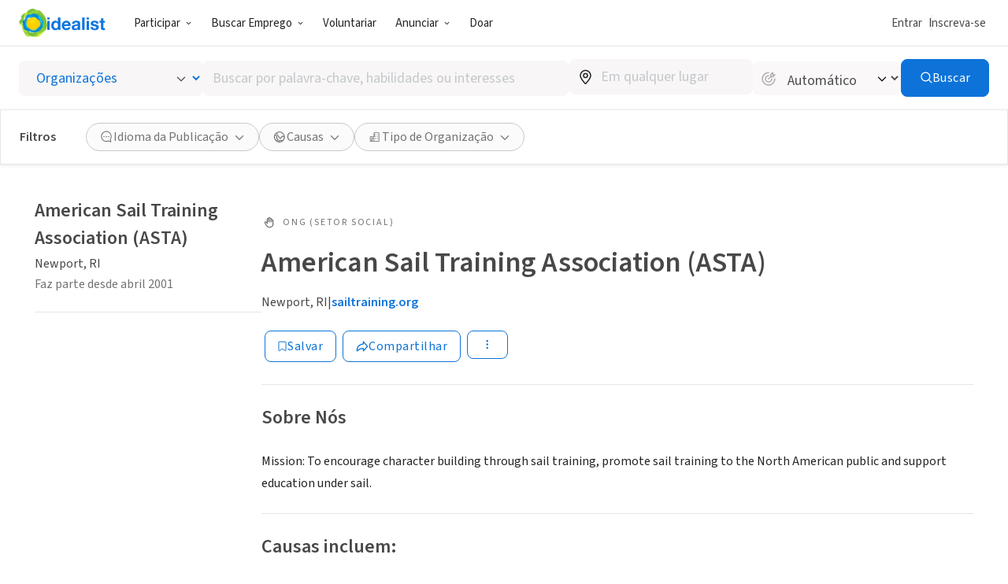

--- FILE ---
content_type: text/html; charset=UTF-8
request_url: https://www.idealist.org/pt/ong/b4d8fa6041ea4e198e9854f05abca980-american-sail-training-association-asta-newport
body_size: 161253
content:
<!DOCTYPE html>
<html lang="pt">
  <head>
    <meta charset="utf-8">
    


    <meta name="viewport"
          content="width=device-width, initial-scale=1, minimum-scale=1, shrink-to-fit=no">
    <meta http-equiv="x-ua-compatible" content="ie=edge">
    <meta name="google-site-verification"
          content="cZk3kuptNOWn8YM9zKNFNiqJmkt9XJpBXogACmnqEAo" />
    <link rel="apple-touch-icon" sizes="180x180" href="/apple-touch-icon.png">
    <link rel="icon" type="image/png" sizes="32x32" href="/favicon-32x32.png">
    <link rel="icon" type="image/png" sizes="16x16" href="/favicon-16x16.png">
    <link rel="manifest" href="/manifest.json">
    <link rel="mask-icon" href="/safari-pinned-tab.svg" color="#0275d8">
    <link rel="shortcut icon" href="/favicon.ico?version=GvkNLMOvjL">
    <meta name="apple-mobile-web-app-title" content="Idealist">
    <meta name="application-name" content="Idealist">
    <meta name="theme-color" content="#ffffff">
    <meta name="twitter:card" content="summary_large_image">
    

  
  <meta property="og:image" content="/assets/154737a23d8791f825f25bdbb0410292d50e0d20/images/og-image.jpg">
  


    
    
      <title>American Sail Training Association (ASTA) - Organização
        
      - Idealist</title>
      <meta property="og:title" content="American Sail Training Association (ASTA) - Organização">
    
    <script>
  window.__webpack_public_path__ = '/assets/154737a23d8791f825f25bdbb0410292d50e0d20/js/pt/';
  window.Idealist = {};
  
  window.Idealist._version = 2247;
  
  window.dataLayer = window.dataLayer || [];
</script>
    <script>
  
    
    (function() {
      var xhr = new XMLHttpRequest();
      xhr.addEventListener('load', () => {
        if (window.performance) performance.mark('Received user data');
        Idealist.initUserEnvironment = JSON.parse(xhr.responseText);
      });
      if (window.performance) performance.mark('Requesting user data');
      xhr.open('GET', '/data/environment', true);
      xhr.send();
    })();
  
</script>
    <link rel="preload" href="/fonts/source-sans-3/source-sans-3-latin-wght-normal.woff2" as="font" type="font/woff" crossorigin>
<style>
  :root {
    --transition: 0.3s cubic-bezier(0.215, 0.61, 0.355, 1);
    --color-black: #000;
    --color-white: #fff;
    --color-brandBlue: #0d73d9;
    --color-brandGreen: #68bd53;
    --color-brandYellow: #f7c702;
    --color-skyBlue: #5dc2f1;
    --color-secondarySkyBlue: #1d91e9;
    --color-softBlue: #ebf6ff;
    --color-backgroundBlue: #f8fcff;
    --color-dustyBlue: #bdcddc;
    --color-lightYellow: #fff6d1;
    --color-lightRed: #ffedef;
    --color-lightSage: #dbfdd3;
    --color-lightPurple: #f5edff;
    --color-selectionBlue: #cff0ff;
    --color-backgroundGrey: #fbfbfb;
    --color-inputGrey: #f8f6f6;
    --color-calloutGrey: #f1f1f1;
    --color-selectionGrey: #e6e6e6;
    --color-elementGrey: #c4c8cc;
    --color-lightContentGrey: #717375;
    --color-mediumContentGrey: #484848;
    --color-darkContentGrey: #242424;
    --color-accessibleYellow: #ce8903;
    --color-hoverBlue: #0042c1;
    --color-decorativePlum: #645694;
    --color-brightPlum: #9b489b;
    --color-alertRed: #d0021b;
    --color-alertRedHover: #b40016;
    --color-natureGreen: #2d7b1a;
    --color-backgroundGreen: #ddffd5;
    --color-tagLemonGreen: #7de963;
    --color-lemon: #f7fc26;
    --color-decorativePoppy: #ef444d;
    --color-decorativeStraw: #f9d86d;
    scroll-padding-top: calc(var(--local-base-header-height) + var(--local-desktop-search-height, 0px) + var(--local-search-refinements-height, 0px) + var(--local-flash-message-height, 0px) + var(--local-merger-banner-height, 0px));
    font-family: 'Source Sans Pro', 'Source Sans Pro-fallback', sans-serif;
    color: var(--color-mediumContentGrey);
    font-size: 18px;
}

@media all and (max-width: 991px) {
    :root {
        --local-base-header-height: 124px;
    }
}

@media all and (min-width: 992px) {
    :root {
        --local-base-header-height: 58px;
    }

    :root:has(#sticky-desktop-search-bar) {
        --local-desktop-search-height: 81px;
    }

    :root:has(#merger-banner) {
        --local-merger-banner-height: 80px;
    }
}

:root:has(#flash-message-container) {
    --local-flash-message-height: 50px;
}

:root:has(#sticky-search-refinements) {
    --local-search-refinements-height: 70px;
}

@media all and (min-width: 768px) {
    :root {
        font-size: 20px;
    }
}

@media all and (prefers-reduced-motion: no-preference) {
    :root {
        scroll-behavior: smooth;
    }
}

@media all and (prefers-reduced-motion: reduce) {
    * {
        transition: none !important;
        animation: none !important;
    }
}

@page {
    margin-bottom: 0;
    size: auto;
    box-decoration-break: clone;
}

* {
    box-sizing: border-box;
    font-family: 'Source Sans Pro', 'Source Sans Pro-fallback', sans-serif;
    -webkit-font-smoothing: antialiased;
    -moz-osx-font-smoothing: grayscale;
}

body {
    margin: 0;
    box-sizing: border-box;
    --route-loading-one: 0;
}

body[data-loading], body:has(#loadingRoute[data-hydrated]) {
    --route-loading-one: 1;
    --route-loading-display: block;
}

body:has(#scrolledDirection[data-direction="down"]) {
    --scrolled-down-zero: 0;
    --scrolled-down-hidden: hidden;
    --scrolled-down-visible: visible;
}

:root:has(#embed-search-widget) body {
    overflow: hidden;
}

svg {
    box-sizing: content-box;
    pointer-events: none;
}

strong {
    font-weight: 600;
}

button {
    padding: 0;
    appearance: none;
    border: none;
    background-color: transparent;
    cursor: pointer;
    color: inherit;
}

a {
    color: #0d73d9;
}

a:hover {
    color: #0042c1;
}

fieldset {
    border: 0;
    padding: 0;
    margin: 0;
    min-width: 0;
}

.form-submitting {
    --form-submitting-one-if-submitting: 1;
    --form-submitting-display-block-if-submitting: block;
}

:target {
    animation: highlight-target 2s ease;
}

@keyframes highlight-target {
    from {
        background-color: var(--color-softBlue);
    }
    to {
        background-color: inherit;
    }
}

/* Date-picker */
.react-datepicker-popper {
    width: max-content;
}

.react-datepicker__day--selected {
    background-color: var(--color-brandBlue) !important;
}

/*
 * Fonts
 */

@font-face {
    font-family: 'Source Sans Pro-fallback';
    src: local('Verdana');
    size-adjust: 83%;
    ascent-override: 119%;
    descent-override: 52%;
}

@font-face {
    font-family: 'Source Sans Pro';
    font-style: normal;
    font-display: swap;
    font-weight: 200 900;
    src: url(/fonts/source-sans-3/source-sans-3-latin-ext-wght-normal.woff2) format('woff2-variations');
    unicode-range: U+0100-02AF,U+0304,U+0308,U+0329,U+1E00-1E9F,U+1EF2-1EFF,U+2020,U+20A0-20AB,U+20AD-20CF,U+2113,U+2C60-2C7F,U+A720-A7FF;
}

@font-face {
    font-family: 'Source Sans Pro';
    font-style: normal;
    font-display: swap;
    font-weight: 200 900;
    src: url(/fonts/source-sans-3/source-sans-3-latin-wght-normal.woff2) format('woff2-variations');
    unicode-range: U+0000-00FF,U+0131,U+0152-0153,U+02BB-02BC,U+02C6,U+02DA,U+02DC,U+0304,U+0308,U+0329,U+2000-206F,U+2074,U+20AC,U+2122,U+2191,U+2193,U+2212,U+2215,U+FEFF,U+FFFD;
}

@font-face {
    font-family: 'Source Sans Pro';
    font-style: italic;
    font-display: swap;
    font-weight: 200 900;
    src: url(/fonts/source-sans-3/source-sans-3-latin-ext-wght-italic.woff2) format('woff2-variations');
    unicode-range: U+0100-02AF,U+0304,U+0308,U+0329,U+1E00-1E9F,U+1EF2-1EFF,U+2020,U+20A0-20AB,U+20AD-20CF,U+2113,U+2C60-2C7F,U+A720-A7FF;
}

@font-face {
    font-family: 'Source Sans Pro';
    font-style: italic;
    font-display: swap;
    font-weight: 200 900;
    src: url(/fonts/source-sans-3/source-sans-3-latin-wght-italic.woff2) format('woff2-variations');
    unicode-range: U+0000-00FF,U+0131,U+0152-0153,U+02BB-02BC,U+02C6,U+02DA,U+02DC,U+0304,U+0308,U+0329,U+2000-206F,U+2074,U+20AC,U+2122,U+2191,U+2193,U+2212,U+2215,U+FEFF,U+FFFD;
}

</style>
    <link rel="canonical" href="https://www.idealist.org/en/nonprofit/b4d8fa6041ea4e198e9854f05abca980-american-sail-training-association-asta-newport">
    <script>
  var isIE11 = typeof window !== 'undefined' && !!window.MSInputMethodContext && !!document.documentMode;

  if (isIE11) {
    alert("O Idealist parou de oferecer suporte ao Internet Explorer desde Janeiro, 2021. Por favor, use um navegador diferente (Chrome, Firefox, Microsoft Edge, etc.).\n\nEntre em contato com support@idealist.org se você tiver qualquer pergunta.");
  }
</script>
    
  <script type="text/javascript">
    (function() {
      window._trackJs = {
        token: "fa14a315de3b412494c88f1d3a5803a3",
        enabled: true,
        application: "idealist7-production",
        version: "v2247 2026-01-12T17:19:24Z 154737a23d8791f825f25bdbb0410292d50e0d20",
        network: {
          enabled: true,
          // Stop automatically tracking 400 or greater network errors
          error: false
        },
        onError: function(payload, error) {
          if (
            payload.environment.userAgent.indexOf('SamsungBrowser/7.2') !== -1 &&
            error.message === 'document.getElementsByClassName.ToString is not a function'
          ) {
            // Ignore misbehaving browser
            // See: https://github.com/SamsungInternet/support/issues/56#issuecomment-402423676
            return false
          }

          if (
            error.message === 'window.dor.by is not a function' &&
            payload.environment.userAgent.indexOf('Android') !== -1 &&
            payload.environment.userAgent.indexOf('Chrome/') !== -1
          ) {
            return false
          }

          payload.console.push({
            severity: 'log',
            timestamp: new Date().toISOString(),
            message: window._trackJs.user
          });

          payload.console.push({
            severity: 'log',
            timestamp: new Date().toISOString(),
            message: document.cookie
          });

          return true;
        }
      };

      window.Idealist.beforeTrackJsErrors = []
      window.Idealist.trackErrorBeforeTrackJs = function(event) {
        window.Idealist.beforeTrackJsErrors.push(event.error)
      }

      window.addEventListener('error', window.Idealist.trackErrorBeforeTrackJs)
    })();
  </script>

    
      
  <!-- start Mixpanel --><script type="text/javascript">(function(e,a){if(!a.__SV){var b=window;try{var c,l,i,j=b.location,g=j.hash;c=function(a,b){return(l=a.match(RegExp(b+"=([^&]*)")))?l[1]:null};g&&c(g,"state")&&(i=JSON.parse(decodeURIComponent(c(g,"state"))),"mpeditor"===i.action&&(b.sessionStorage.setItem("_mpcehash",g),history.replaceState(i.desiredHash||"",e.title,j.pathname+j.search)))}catch(m){}var k,h;window.mixpanel=a;a._i=[];a.init=function(b,c,f){function e(b,a){var c=a.split(".");2==c.length&&(b=b[c[0]],a=c[1]);b[a]=function(){b.push([a].concat(Array.prototype.slice.call(arguments,
  0)))}}var d=a;"undefined"!==typeof f?d=a[f]=[]:f="mixpanel";d.people=d.people||[];d.toString=function(b){var a="mixpanel";"mixpanel"!==f&&(a+="."+f);b||(a+=" (stub)");return a};d.people.toString=function(){return d.toString(1)+".people (stub)"};k="disable time_event track track_pageview track_links track_forms register register_once alias unregister identify name_tag set_config reset people.set people.set_once people.increment people.append people.union people.track_charge people.clear_charges people.delete_user".split(" ");
  for(h=0;h<k.length;h++)e(d,k[h]);a._i.push([b,c,f])};a.__SV=1.2;b=e.createElement("script");b.type="text/javascript";b.async=!0;b.crossorigin="anonymous";b.src="undefined"!==typeof MIXPANEL_CUSTOM_LIB_URL?MIXPANEL_CUSTOM_LIB_URL:"file:"===e.location.protocol&&"//cdn.mxpnl.com/libs/mixpanel-2-latest.min.js".match(/^\/\//)?"https://cdn.mxpnl.com/libs/mixpanel-2-latest.min.js":"//cdn.mxpnl.com/libs/mixpanel-2-latest.min.js";c=e.getElementsByTagName("script")[0];c.parentNode.insertBefore(b,c)}})(document,window.mixpanel||[]);
  mixpanel.init("bd316441f4a7db36004205fe4db3d15b", {
    debug: false,
    cross_subdomain_cookie: true,
    ignore_dnt: true
  });</script><!-- end Mixpanel -->

      
  <script>(function(w,d,s,l,i){w[l]=w[l]||[];w[l].push({'gtm.start':
  new Date().getTime(),event:'gtm.js'});var f=d.getElementsByTagName(s)[0],
  j=d.createElement(s),dl=l!='dataLayer'?'&l='+l:'';j.async=true;j.src=
  'https://www.googletagmanager.com/gtm.js?id='+i+dl;f.parentNode.insertBefore(j,f);
  })(window,document,'script','dataLayer','GTM-TMDWTM2');</script>

    
    <script>
  window.Idealist.setGMapsError = function(errorType) {
    window.Idealist.gmapsErrors = window.Idealist.gmapsErrors || [];
    window.Idealist.gmapsErrors.push(errorType);
  }
</script>



<script>
  (g=>{var h,a,k,p="The Google Maps JavaScript API",c="google",l="importLibrary",q="__ib__",m=document,b=window;b=b[c]||(b[c]={});var d=b.maps||(b.maps={}),r=new Set,e=new URLSearchParams,u=()=>h||(h=new Promise(async(f,n)=>{await (a=m.createElement("script"));e.set("libraries",[...r]+"");for(k in g)e.set(k.replace(/[A-Z]/g,t=>"_"+t[0].toLowerCase()),g[k]);e.set("callback",c+".maps."+q);a.src=`https://maps.${c}apis.com/maps/api/js?`+e;d[q]=f;a.onerror=()=>h=n(Error(p+" could not load."));a.nonce=m.querySelector("script[nonce]")?.nonce||"";m.head.append(a)}));d[l]?console.warn(p+" only loads once. Ignoring:",g):d[l]=(f,...n)=>r.add(f)&&u().then(()=>d[l](f,...n))})({
    key: "AIzaSyAaja0AuO1S6nNSSWVkPfIGNCQwjhm4khs",
    v: "weekly",
    // Use the 'v' parameter to indicate the version to use (weekly, beta, alpha, etc.).
    // Add other bootstrap parameters as needed, using camel case.
  });
</script>

<script>
  function gm_authFailure() {
    window.Idealist.setGMapsError('AUTH_FAILURE');
  }
</script>
    

  
    
      <meta name="description" content="Mission: To encourage character building through sail training, promote sail training to the North American public and support education under sail." />
    
  

  
  <link rel="alternate" href="https://www.idealist.org/en/nonprofit/b4d8fa6041ea4e198e9854f05abca980-american-sail-training-association-asta-newport" hreflang="en" />
  
  <link rel="alternate" href="https://www.idealist.org/es/ong/b4d8fa6041ea4e198e9854f05abca980-american-sail-training-association-asta-newport" hreflang="es" />
  
  <link rel="alternate" href="https://www.idealist.org/pt/ong/b4d8fa6041ea4e198e9854f05abca980-american-sail-training-association-asta-newport" hreflang="pt" />
  
  <link rel="alternate" href="https://www.idealist.org/en/nonprofit/b4d8fa6041ea4e198e9854f05abca980-american-sail-training-association-asta-newport" hreflang="x-default" />

  
  
  
  <script type="application/ld+json">
    {"@context": "https://schema.org/", "@type": "Organization", "name": "American Sail Training Association (ASTA)", "url": "https://www.idealist.org/en/nonprofit/b4d8fa6041ea4e198e9854f05abca980-american-sail-training-association-asta-newport", "description": "<p>Mission: To encourage character building through sail training, promote sail training to the North American public and support education under sail.</p>\n", "address": {"@type": "PostalAddress", "addressLocality": "Newport", "addressRegion": "RI", "addressCountry": "US", "streetAddress": "240 Thames Street @ Mill St", "postalCode": "02840"}, "areaServed": {"@type": "Country", "name": "US"}, "knowsAbout": ["Crian\u00e7a & Adolescente", "Educa\u00e7\u00e3o"], "seeks": {"@type": "Demand", "name": "Person"}}
  </script>
  

  <script type="application/ld+json">
    {"@context": "http://schema.org", "@type": "BreadcrumbList", "itemListElement": [{"@type": "ListItem", "position": 1, "item": {"@id": "https://www.idealist.org/pt/?type=ORG&orgType=NONPROFIT", "name": "Nonprofits"}}, {"@type": "ListItem", "position": 2, "item": {"@id": "https://www.idealist.org/pt/ong/b4d8fa6041ea4e198e9854f05abca980-american-sail-training-association-asta-newport", "name": "American Sail Training Association (ASTA)"}}]}
  </script>



    <script>
  if ('serviceWorker' in navigator) {
    window.addEventListener('load', function() {
      const swUrl = '/sw.js?version=2247&cdnUri=/assets';
      const registered = navigator.serviceWorker.register(swUrl);
      if (registered && typeof registered.then === "function") {
        registered.then(function(registration) {
          console.log('ServiceWorker registration successful with scope: ', registration.scope);
        }, function(err) {
          console.log('ServiceWorker registration failed: ', err);
        });
      }
    });
  }
</script>
  </head>
  <body>
    
      
  <noscript><iframe src="https://www.googletagmanager.com/ns.html?id=GTM-TMDWTM2"
  height="0" width="0" style="display:none;visibility:hidden"></iframe></noscript>

    
    
  
    <style data-styled="true" data-styled-version="6.1.24">.hfbfNc{display:block;flex-direction:row;}/*!sc*/
@media screen and (min-width: 992px){.hfbfNc{display:flex;}}/*!sc*/
.bIUEsi{position:relative;}/*!sc*/
.bdXkWn{position:absolute;top:50%;right:19px;top:50%;right:19px;transform:translateY(-50%);}/*!sc*/
.jOSgtD{display:none;}/*!sc*/
@media screen and (min-width: 576px){.jOSgtD{display:none;}}/*!sc*/
@media screen and (min-width: 768px){.jOSgtD{display:none;}}/*!sc*/
@media screen and (min-width: 992px){.jOSgtD{display:block;}}/*!sc*/
@media screen and (min-width: 1280px){.jOSgtD{display:block;}}/*!sc*/
.fvGcVc{margin-bottom:16px;}/*!sc*/
.hfiYVm{display:flex;flex-direction:column;}/*!sc*/
.BRuGy{margin-top:4px;margin-bottom:4px;}/*!sc*/
.eUaLqQ{display:none;}/*!sc*/
@media screen and (min-width: 576px){.eUaLqQ{display:none;}}/*!sc*/
@media screen and (min-width: 768px){.eUaLqQ{display:block;}}/*!sc*/
@media screen and (min-width: 992px){.eUaLqQ{display:block;}}/*!sc*/
@media screen and (min-width: 1280px){.eUaLqQ{display:block;}}/*!sc*/
.gebClt{margin-bottom:24px;}/*!sc*/
.krSWEe{display:flex;align-items:center;}/*!sc*/
.jVkjzC{margin-right:8px;display:inline-flex;color:var(--color-lightContentGrey);}/*!sc*/
.QvMNW{margin-bottom:12px;display:flex;align-items:center;grid-gap:16px;}/*!sc*/
@media screen and (min-width: 992px){.QvMNW{margin-bottom:24px;}}/*!sc*/
.bOdhEF{position:relative;display:flex;flex-wrap:wrap;}/*!sc*/
.SjldZ{margin:4px;}/*!sc*/
.ehCzrM{padding-left:0;padding-right:0;margin-bottom:8px;}/*!sc*/
.jjqrdD{margin-bottom:-32px;display:flex;}/*!sc*/
.eYzXYC{margin-bottom:32px;width:100%;}/*!sc*/
@media screen and (min-width: 576px){.eYzXYC{width:100%;}}/*!sc*/
@media screen and (min-width: 768px){.eYzXYC{width:100%;}}/*!sc*/
@media screen and (min-width: 992px){.eYzXYC{width:50%;}}/*!sc*/
.dpiNYG{margin-right:6px;display:inline-flex;}/*!sc*/
.hvkivb{position:relative;padding-top:64px;padding-bottom:64px;padding-left:32px;padding-right:32px;display:flex;flex:1;background-color:var(--color-white);border-radius:4px;border-radius:4px;box-shadow:0 2px 4px rgba(0, 0, 0, 0.1);}/*!sc*/
.cNlSgI{display:flex;width:0%;justify-content:center;}/*!sc*/
@media screen and (min-width: 576px){.cNlSgI{width:0%;}}/*!sc*/
@media screen and (min-width: 768px){.cNlSgI{width:50%;}}/*!sc*/
.euWsji{width:100%;text-align:center;}/*!sc*/
@media screen and (min-width: 576px){.euWsji{width:100%;}}/*!sc*/
@media screen and (min-width: 768px){.euWsji{width:50%;}}/*!sc*/
@media screen and (min-width: 576px){.euWsji{text-align:center;}}/*!sc*/
@media screen and (min-width: 768px){.euWsji{text-align:left;}}/*!sc*/
data-styled.g2[id="sc-1pfcxqe-0"]{content:"hfbfNc,bIUEsi,bdXkWn,jOSgtD,fvGcVc,hfiYVm,BRuGy,eUaLqQ,gebClt,krSWEe,jVkjzC,QvMNW,bOdhEF,SjldZ,ehCzrM,jjqrdD,eYzXYC,dpiNYG,hvkivb,cNlSgI,euWsji,"}/*!sc*/
.hnthed{color:var(--color-brandBlue);font-weight:600;overflow-wrap:break-word;}/*!sc*/
.hnthed,.hnthed:active,.hnthed:visited{text-decoration:none;}/*!sc*/
.hnthed:hover{color:var(--color-hoverBlue);text-decoration:underline;}/*!sc*/
data-styled.g3[id="sc-12kw2ys-0"]{content:"hnthed,"}/*!sc*/
.iTbsou{font-weight:600;font-size:18px;line-height:1.75;margin-bottom:0;color:var(--color-brandBlue);}/*!sc*/
.iTbsou:first-child{margin-top:0;}/*!sc*/
.iTbsou >*:first-child{margin-top:0;}/*!sc*/
@media all and (min-width: 768px){.iTbsou{font-size:20px;}}/*!sc*/
.fmDnGD{font-weight:600;font-size:18px;line-height:1.75;margin-bottom:0;line-height:1;}/*!sc*/
.fmDnGD:first-child{margin-top:0;}/*!sc*/
.fmDnGD >*:first-child{margin-top:0;}/*!sc*/
@media all and (min-width: 768px){.fmDnGD{font-size:20px;}}/*!sc*/
.igdqYO{font-weight:600;font-size:14px;line-height:1.875;margin-bottom:0;}/*!sc*/
.igdqYO:first-child{margin-top:0;}/*!sc*/
.igdqYO >*:first-child{margin-top:0;}/*!sc*/
@media all and (min-width: 768px){.igdqYO{font-size:16px;}}/*!sc*/
.kXKKLr{font-weight:400;font-size:14px;line-height:1.875;line-height:normal;}/*!sc*/
.kXKKLr:first-child{margin-top:0;}/*!sc*/
.kXKKLr >*:first-child{margin-top:0;}/*!sc*/
@media all and (min-width: 768px){.kXKKLr{font-size:16px;}}/*!sc*/
.kXKKLr a{font-weight:600;}/*!sc*/
.NfQqv{font-weight:600;font-size:22px;line-height:1.458333333333333;margin:0;}/*!sc*/
.NfQqv:first-child{margin-top:0;}/*!sc*/
.NfQqv >*:first-child{margin-top:0;}/*!sc*/
@media all and (min-width: 768px){.NfQqv{font-size:24px;}}/*!sc*/
.dIpTiK{color:var(--color-lightContentGrey);display:inline-block;}/*!sc*/
@media screen and (min-width: 576px){.dIpTiK{display:inline-block;}}/*!sc*/
@media screen and (min-width: 768px){.dIpTiK{display:inline-block;}}/*!sc*/
@media screen and (min-width: 992px){.dIpTiK{display:block;}}/*!sc*/
.igjDwh{font-weight:400;font-size:12px;letter-spacing:1.8px;text-transform:uppercase;line-height:1.5;margin-top:0;margin-bottom:0;color:var(--color-lightContentGrey);}/*!sc*/
.igjDwh:first-child{margin-top:0;}/*!sc*/
.igjDwh >*:first-child{margin-top:0;}/*!sc*/
.bhjqOy{font-weight:600;font-size:26px;line-height:1.25;margin-bottom:24px;color:var(--color-mediumContentGrey);line-height:1;}/*!sc*/
.bhjqOy:first-child{margin-top:0;}/*!sc*/
.bhjqOy >*:first-child{margin-top:0;}/*!sc*/
@media all and (min-width: 768px){.bhjqOy{font-size:32px;}}/*!sc*/
@media all and (min-width: 992px){.bhjqOy{font-size:36px;}}/*!sc*/
.gcWlFE{font-weight:600;font-size:22px;line-height:1.458333333333333;}/*!sc*/
.gcWlFE:first-child{margin-top:0;}/*!sc*/
.gcWlFE >*:first-child{margin-top:0;}/*!sc*/
@media all and (min-width: 768px){.gcWlFE{font-size:24px;}}/*!sc*/
.jSQJe{font-weight:600;font-size:26px;line-height:1.25;margin-bottom:16px;}/*!sc*/
.jSQJe:first-child{margin-top:0;}/*!sc*/
.jSQJe >*:first-child{margin-top:0;}/*!sc*/
@media all and (min-width: 768px){.jSQJe{font-size:32px;}}/*!sc*/
@media all and (min-width: 992px){.jSQJe{font-size:36px;}}/*!sc*/
.eSyfJq{font-weight:400;font-size:18px;line-height:1.75;margin-bottom:16px;}/*!sc*/
.eSyfJq:first-child{margin-top:0;}/*!sc*/
.eSyfJq >*:first-child{margin-top:0;}/*!sc*/
@media all and (min-width: 768px){.eSyfJq{font-size:20px;}}/*!sc*/
data-styled.g4[id="sc-1oq5f4p-0"]{content:"iTbsou,fmDnGD,igdqYO,kXKKLr,NfQqv,dIpTiK,igjDwh,bhjqOy,gcWlFE,jSQJe,eSyfJq,"}/*!sc*/
.eyBWgi{--toast-list-offset:20px;position:fixed;bottom:var(--toast-list-offset);left:var(--toast-list-offset);z-index:1000;display:flex;flex-direction:column;width:780px;max-width:calc(100vw - var(--toast-list-offset) * 2);justify-content:stretch;gap:10px;}/*!sc*/
data-styled.g5[id="sc-kjisn4-0"]{content:"eyBWgi,"}/*!sc*/
.jaFDQv{background:currentcolor;display:inline-flex;flex-shrink:0;pointer-events:none;vertical-align:middle;-webkit-mask-image:var(--src);mask-image:var(--src);-webkit-mask-repeat:no-repeat;mask-repeat:no-repeat;-webkit-mask-position:center;mask-position:center;}/*!sc*/
data-styled.g6[id="sc-r8vw27-0"]{content:"jaFDQv,"}/*!sc*/
.eAwYhi{display:inline-flex;gap:8px;align-items:center;justify-content:center;text-decoration:none;font-family:inherit;cursor:pointer;transition:all var(--transition);border:1px solid transparent;}/*!sc*/
.eAwYhi:disabled{cursor:not-allowed;opacity:0.6;}/*!sc*/
.eAwYhi.full-width{width:100%;}/*!sc*/
.eAwYhi.primary{border-radius:8px;font-weight:400;letter-spacing:0.5px;background-color:var(--color-brandBlue);border-color:var(--color-brandBlue);color:var(--color-white);}/*!sc*/
.eAwYhi.primary:hover,.eAwYhi.primary:focus{background-color:var(--color-hoverBlue);border-color:var(--color-hoverBlue);text-decoration:none;}/*!sc*/
.eAwYhi.secondary{border-radius:8px;font-weight:400;letter-spacing:0.5px;border-color:var(--color-brandBlue);color:var(--color-brandBlue);}/*!sc*/
.eAwYhi.secondary:hover,.eAwYhi.secondary:focus{background-color:var(--color-softBlue);text-decoration:none;}/*!sc*/
.eAwYhi.secondary-white{border-radius:8px;font-weight:400;letter-spacing:0.5px;border-color:var(--color-white);color:var(--color-white);}/*!sc*/
.eAwYhi.secondary-white:hover,.eAwYhi.secondary-white:focus{color:var(--color-brandBlue);background-color:var(--color-softBlue);text-decoration:none;}/*!sc*/
.eAwYhi.secondary-green{border-radius:8px;font-weight:400;letter-spacing:0.5px;border-color:var(--color-selectionGrey);color:var(--color-lightContentGrey);}/*!sc*/
.eAwYhi.secondary-green:hover,.eAwYhi.secondary-green:focus{color:var(--color-white);background-color:var(--color-brandGreen);border-color:var(--color-brandGreen);text-decoration:none;}/*!sc*/
.eAwYhi.danger{border-radius:8px;font-weight:400;letter-spacing:0.5px;background-color:var(--color-alertRed);border-color:var(--color-alertRed);color:var(--color-white);}/*!sc*/
.eAwYhi.danger:hover,.eAwYhi.danger:focus{background-color:var(--color-alertRedHover);border-color:var(--color-alertRedHover);text-decoration:none;}/*!sc*/
.eAwYhi.danger-outline{border-radius:8px;font-weight:400;letter-spacing:0.5px;border-color:var(--color-alertRed);color:var(--color-alertRedHover);}/*!sc*/
.eAwYhi.danger-outline:hover,.eAwYhi.danger-outline:focus{background-color:var(--color-alertRedHover);color:white;text-decoration:none;}/*!sc*/
.eAwYhi.tertiary{border-radius:8px;font-weight:400;letter-spacing:0.5px;color:var(--color-brandBlue);font-weight:600;}/*!sc*/
.eAwYhi.tertiary:hover,.eAwYhi.tertiary:focus{color:var(--color-hoverBlue);text-decoration-line:underline;text-decoration-color:var(--color-hoverBlue);}/*!sc*/
.eAwYhi.tertiary-grey{border-radius:8px;font-weight:400;letter-spacing:0.5px;color:var(--color-mediumContentGrey);font-weight:700;}/*!sc*/
.eAwYhi.tertiary-grey:hover,.eAwYhi.tertiary-grey:focus{color:var(--color-hoverBlue);text-decoration-line:underline;text-decoration-color:var(--color-mediumContentGrey);}/*!sc*/
.eAwYhi.tertiary-white{color:var(--color-brandBlue);font-weight:600;overflow-wrap:break-word;color:white;text-decoration-line:underline;}/*!sc*/
.eAwYhi.tertiary-white,.eAwYhi.tertiary-white:active,.eAwYhi.tertiary-white:visited{text-decoration:none;}/*!sc*/
.eAwYhi.tertiary-white:hover{color:var(--color-hoverBlue);text-decoration:underline;}/*!sc*/
.eAwYhi.tertiary-white:hover{color:white;text-decoration-color:white;}/*!sc*/
.eAwYhi.tertiary-danger{border-radius:8px;font-weight:400;letter-spacing:0.5px;color:var(--color-alertRedHover);font-weight:700;}/*!sc*/
.eAwYhi.tertiary-danger:hover,.eAwYhi.tertiary-danger:focus{text-decoration-line:underline;text-decoration-color:var(--color-alertRedHover);}/*!sc*/
.eAwYhi.reaction-like{border-radius:8px;font-weight:400;letter-spacing:0.5px;border-color:var(--color-brandBlue);color:var(--color-brandBlue);}/*!sc*/
.eAwYhi.reaction-like svg{translate:0 2px;}/*!sc*/
.eAwYhi.reaction-love{border-radius:8px;font-weight:400;letter-spacing:0.5px;border-color:var(--color-decorativePoppy);color:var(--color-decorativePoppy);}/*!sc*/
.eAwYhi.reaction-inspired{border-radius:8px;font-weight:400;letter-spacing:0.5px;border-color:var(--color-accessibleYellow);color:var(--color-accessibleYellow);}/*!sc*/
.eAwYhi.link{color:var(--color-brandBlue);font-weight:600;overflow-wrap:break-word;}/*!sc*/
.eAwYhi.link,.eAwYhi.link:active,.eAwYhi.link:visited{text-decoration:none;}/*!sc*/
.eAwYhi.link:hover{color:var(--color-hoverBlue);text-decoration:underline;}/*!sc*/
.eAwYhi.link-grey{color:var(--color-brandBlue);font-weight:600;overflow-wrap:break-word;color:var(--color-mediumContentGrey);}/*!sc*/
.eAwYhi.link-grey,.eAwYhi.link-grey:active,.eAwYhi.link-grey:visited{text-decoration:none;}/*!sc*/
.eAwYhi.link-grey:hover{color:var(--color-hoverBlue);text-decoration:underline;}/*!sc*/
.eAwYhi.link-danger{color:var(--color-brandBlue);font-weight:600;overflow-wrap:break-word;color:var(--color-alertRedHover);}/*!sc*/
.eAwYhi.link-danger,.eAwYhi.link-danger:active,.eAwYhi.link-danger:visited{text-decoration:none;}/*!sc*/
.eAwYhi.link-danger:hover{color:var(--color-hoverBlue);text-decoration:underline;}/*!sc*/
.eAwYhi.link-white{color:var(--color-brandBlue);font-weight:600;overflow-wrap:break-word;color:white;text-decoration-line:underline;}/*!sc*/
.eAwYhi.link-white,.eAwYhi.link-white:active,.eAwYhi.link-white:visited{text-decoration:none;}/*!sc*/
.eAwYhi.link-white:hover{color:var(--color-hoverBlue);text-decoration:underline;}/*!sc*/
.eAwYhi.link-white:hover{color:white;text-decoration-color:white;}/*!sc*/
.eAwYhi.inactive{border-radius:8px;font-weight:400;letter-spacing:0.5px;background-color:var(--color-selectionGrey);color:var(--color-mediumContentGrey);}/*!sc*/
.eAwYhi.glow-up{border-radius:8px;font-weight:400;letter-spacing:0.5px;background:linear-gradient(var(--color-softBlue),var(--color-softBlue)) padding-box,linear-gradient( 270deg,var(--color-brandYellow),var(--color-brandGreen),var(--color-brandBlue) ) border-box;border:3px solid transparent;}/*!sc*/
.eAwYhi.tiny{font-size:12px;padding:0 4px;}/*!sc*/
.eAwYhi.small{font-size:14px;padding:0.4em 1.2em;}/*!sc*/
.eAwYhi.medium{font-size:16px;padding:8px 16px;}/*!sc*/
.eAwYhi.large{font-size:18px;padding:12px 24px;}/*!sc*/
.eAwYhi.tiny.no-padding,.eAwYhi.small.no-padding,.eAwYhi.medium.no-padding,.eAwYhi.large.no-padding{padding:0;}/*!sc*/
.eAwYhi.tiny.no-bold,.eAwYhi.small.no-bold,.eAwYhi.medium.no-bold,.eAwYhi.large.no-bold{font-weight:400;}/*!sc*/
.eAwYhi.rounded{border-radius:1000rem;}/*!sc*/
data-styled.g7[id="sc-1w2vike-0"]{content:"eAwYhi,"}/*!sc*/
.laTaTT{display:inline-flex;margin:-1px -2px;}/*!sc*/
data-styled.g8[id="sc-1w2vike-1"]{content:"laTaTT,"}/*!sc*/
.dUsjcR{display:flex;align-items:center;gap:12px;font-size:18px;}/*!sc*/
data-styled.g22[id="sc-189w2oz-0"]{content:"dUsjcR,"}/*!sc*/
.gmPQVI{display:flex;flex:10;align-items:center;gap:12px;}/*!sc*/
data-styled.g23[id="sc-189w2oz-1"]{content:"gmPQVI,"}/*!sc*/
.grqHmw{position:relative;}/*!sc*/
.grqHmw .react-autosuggest__input{appearance:none;margin:0;padding:11px 12px;font:inherit;font-size:18px;color:var(--color-darkContentGrey);border-radius:8px;border:solid 1px;border-color:var(--color-elementGrey);height:45px;width:100%;background-color:var(--color-white);transition:all var(--transition);}/*!sc*/
.grqHmw .react-autosuggest__input ::placeholder{color:var(--color-elementGrey);}/*!sc*/
.grqHmw .react-autosuggest__input:focus{border-color:var(--color-brandBlue);box-shadow:0 0 0 1px var(--color-brandBlue);outline:0;}/*!sc*/
.grqHmw .react-autosuggest__input:disabled{background-color:var(--color-inputGrey);}/*!sc*/
.grqHmw .react-autosuggest__suggestions-container{display:none;}/*!sc*/
.grqHmw .react-autosuggest__suggestions-container--open,.grqHmw .react-autosuggest__suggestions-container[data-loading='true']{display:block;margin-top:4px;position:absolute;width:100%;overflow-y:scroll;max-height:400px;border:1px solid;border-color:var(--color-elementGrey);background-color:#fff;font-size:18px;line-height:19px;border-radius:8px;z-index:2;}/*!sc*/
.grqHmw .react-autosuggest__suggestions-list{margin:0;padding:0 0px;list-style-type:none;}/*!sc*/
.grqHmw .react-autosuggest__suggestion{cursor:pointer;padding:10px 1em;transition:all var(--transition);box-shadow:0 -0px rgba(255,255,255,0) inset,0 0px rgba(255,255,255,0) inset;}/*!sc*/
.grqHmw .react-autosuggest__suggestion >.disabled{background-color:var(--color-calloutGrey);margin:-10px -1em;padding:10px 1em;}/*!sc*/
.grqHmw .react-autosuggest__suggestion:not(:first-child){border-top:1px dashed var(--color-selectionGrey);}/*!sc*/
.grqHmw .react-autosuggest__suggestion--highlighted{background-color:var(--color-calloutGrey);box-shadow:0 -0px white inset,0 0px white inset;}/*!sc*/
data-styled.g24[id="sc-kfk12z-0"]{content:"grqHmw,"}/*!sc*/
.cutVlk{position:relative;}/*!sc*/
data-styled.g25[id="sc-kfk12z-1"]{content:"cutVlk,"}/*!sc*/
.hlUUjc{border:0;clip:rect(0 0 0 0);height:1px;margin:-1px;overflow:hidden;padding:0;position:absolute;width:1px;}/*!sc*/
data-styled.g30[id="sc-n80nf7-0"]{content:"hlUUjc,"}/*!sc*/
.kbByvT{position:relative;display:flex;font-size:16px;height:45px;width:auto;background:var(--input-background-color);border-radius:8px;color:var(--color-darkContentGrey);transition:all var(--transition);box-shadow:0 0 0 var(--input-shadow-size,0) var(--input-highlight-color);border:solid 1px var(--input-border-color);overflow:hidden;--input-affix-text-color:var(--color-lightContentGrey);--input-background-color:var(--color-inputGrey);--input-highlight-color:var(--color-elementGrey);--input-border-color:var(--input-background-color);--input-highlight-color:var(--color-elementGrey);}/*!sc*/
.kbByvT input:placeholder-shown+label{display:none;}/*!sc*/
.kbByvT:focus-within{--input-highlight-color:var(--color-brandBlue);--input-shadow-size:1px;}/*!sc*/
.kbByvT:focus-within{--input-border-color:var(--color-brandBlue);}/*!sc*/
@media all and (min-width:768px){.kbByvT{font-size:18px;}}/*!sc*/
.hLMeHw{position:relative;display:flex;font-size:16px;height:45px;width:100%;background:var(--input-background-color);border-radius:8px;color:var(--color-darkContentGrey);transition:all var(--transition);box-shadow:0 0 0 var(--input-shadow-size,0) var(--input-highlight-color);border:solid 1px var(--input-border-color);overflow:hidden;--input-affix-text-color:var(--color-lightContentGrey);--input-background-color:var(--color-inputGrey);--input-highlight-color:var(--color-elementGrey);--input-border-color:var(--input-background-color);--input-highlight-color:var(--color-elementGrey);}/*!sc*/
.hLMeHw input:placeholder-shown+label{display:none;}/*!sc*/
.hLMeHw:focus-within{--input-highlight-color:var(--color-brandBlue);--input-shadow-size:1px;}/*!sc*/
.hLMeHw:focus-within{--input-border-color:var(--color-brandBlue);}/*!sc*/
@media all and (min-width:768px){.hLMeHw{font-size:18px;}}/*!sc*/
.hqGiWu{position:relative;display:flex;font-size:16px;height:45px;width:auto;background:var(--input-background-color);border-radius:8px;color:var(--color-darkContentGrey);transition:all var(--transition);box-shadow:0 0 0 var(--input-shadow-size,0) var(--input-highlight-color);border:solid 1px var(--input-border-color);overflow:hidden;--input-affix-text-color:var(--color-lightContentGrey);--input-background-color:var(--color-white);--input-highlight-color:var(--color-elementGrey);--input-border-color:var(--input-highlight-color);--input-highlight-color:var(--color-elementGrey);}/*!sc*/
.hqGiWu:focus-within{--input-highlight-color:var(--color-brandBlue);--input-shadow-size:1px;}/*!sc*/
@media all and (min-width:768px){.hqGiWu{font-size:18px;}}/*!sc*/
data-styled.g33[id="sc-ac1vx5-0"]{content:"kbByvT,hLMeHw,hqGiWu,"}/*!sc*/
.eeyQHz{display:inline-flex;align-items:center;color:var(--input-affix-text-color);background:var(--input-affix-background-color);transition:all var(--transition);}/*!sc*/
data-styled.g34[id="sc-ac1vx5-1"]{content:"eeyQHz,"}/*!sc*/
.fsGGvJ{padding:11px 12px;flex:1;width:100%;appearance:none;box-shadow:none;border:none;outline:none;font:inherit;background:transparent;}/*!sc*/
.fsGGvJ::placeholder{color:var(--color-elementGrey);}/*!sc*/
data-styled.g35[id="sc-ac1vx5-2"]{content:"fsGGvJ,"}/*!sc*/
.heSbrV{line-height:0;padding-left:12px;}/*!sc*/
data-styled.g36[id="sc-1bvbxcd-0"]{content:"heSbrV,"}/*!sc*/
.fdqyy{margin-left:-4.75px;margin-right:-4.75px;}/*!sc*/
data-styled.g37[id="sc-wdiy1u-0"]{content:"fdqyy,"}/*!sc*/
.beqXWj{position:relative;}/*!sc*/
data-styled.g42[id="sc-1nql2tu-0"]{content:"beqXWj,"}/*!sc*/
.gdGChf{height:48px;}/*!sc*/
data-styled.g46[id="sc-1fdg5mc-0"]{content:"gdGChf,"}/*!sc*/
.enKkyd.skeleton{background-color:var(--color-calloutGrey);background-position:center;background-repeat:no-repeat;background-size:contain;}/*!sc*/
data-styled.g47[id="sc-7wwekv-0"]{content:"enKkyd,"}/*!sc*/
.QQXKm{flex:1;max-width:258px;}/*!sc*/
data-styled.g48[id="sc-s3dk1x-0"]{content:"QQXKm,"}/*!sc*/
.fOeldj{flex:2;}/*!sc*/
data-styled.g49[id="sc-1h5fa2l-0"]{content:"fOeldj,"}/*!sc*/
.izAkIK{width:100%;height:45px;padding-left:1em;padding-right:36px;border:solid 1px var(--color-elementGrey);color:var(--color-darkContentGrey);background-color:white;border-radius:8px;appearance:none;font-size:16px;font-family:'Source Sans Pro','Source Sans Pro-fallback',sans-serif;transition:all var(--transition);}/*!sc*/
.izAkIK:disabled+div{display:none;}/*!sc*/
.izAkIK:focus{border-color:var(--color-brandBlue);box-shadow:0 0 0 1px var(--color-brandBlue) inset;outline:0;}/*!sc*/
.izAkIK::-ms-expand{display:none;}/*!sc*/
.izAkIK option{color:var(--color-mediumContentGrey);}/*!sc*/
@media all and (min-width:768px){.izAkIK{font-size:18px;}}/*!sc*/
data-styled.g50[id="sc-c87l3w-0"]{content:"izAkIK,"}/*!sc*/
.LguBk{border-radius:8px;border:none;background:var(--color-inputGrey);color:var(--color-brandBlue);}/*!sc*/
.LguBk .react-select__control{border:none;background:var(--color-inputGrey);}/*!sc*/
.LguBk .react-select__single-value{color:var(--color-brandBlue);}/*!sc*/
data-styled.g51[id="sc-17dxu6v-0"]{content:"LguBk,"}/*!sc*/
.jJgZYQ{max-width:336px;flex:1;}/*!sc*/
data-styled.g52[id="sc-klpij5-0"]{content:"jJgZYQ,"}/*!sc*/
.ivfDqn{flex:1;min-width:106px;max-width:162px;}/*!sc*/
data-styled.g53[id="sc-bhre9f-0"]{content:"ivfDqn,"}/*!sc*/
.hnPKxn{display:inline-flex;--details-one-closed-minus-one-open:1;--details-one-closed-zero-open:1;}/*!sc*/
@media all and (min-width:992px){.hnPKxn{position:relative;}}/*!sc*/
.hnPKxn[open]{z-index:200;--details-one-closed-minus-one-open:-1;--details-one-closed-zero-open:0;--details-brand-blue-when-open:var(--color-brandBlue);--details-callout-grey-when-open:var(--color-calloutGrey);--details-selection-grey-when-open:var(--color-selectionGrey);}/*!sc*/
.hnPKxn.details-state-open menu{transition:var(--transition);transition-property:transform;}/*!sc*/
.hnPKxn.details-state-closed menu{visibility:hidden;}/*!sc*/
@media all and (max-width:991px){.hnPKxn.details-state-closed menu{transform:translateY(-10%);}}/*!sc*/
@media all and (min-width:992px){.hnPKxn.details-state-closed menu{transform:translateY(-10px);}}/*!sc*/
data-styled.g54[id="sc-t5vz5l-0"]{content:"hnPKxn,"}/*!sc*/
.fdHTcp{list-style:'';position:relative;z-index:100;}/*!sc*/
.fdHTcp::-webkit-details-marker{display:none;}/*!sc*/
data-styled.g55[id="sc-t5vz5l-1"]{content:"fdHTcp,"}/*!sc*/
.ggUHTx{position:relative;flex-shrink:0;color:var(--color-black);}/*!sc*/
.ggUHTx:has(select:disabled){opacity:0.75;--local-location-radius-display-chevron:none;}/*!sc*/
data-styled.g56[id="sc-1jj9xwp-0"]{content:"ggUHTx,"}/*!sc*/
.zFoR{appearance:none;height:43px;background:var(--color-inputGrey);border:none;padding-top:11px;padding-bottom:11px;padding-left:40px;padding-right:40px;border-radius:8px;font-size:18px;font-family:'Source Sans Pro','Source Sans Pro-fallback',sans-serif;color:inherit;width:100%;}/*!sc*/
.zFoR:focus{border-color:var(--color-brandBlue);box-shadow:0 0 0 1px var(--color-brandBlue) inset;outline:0;}/*!sc*/
.dMJRDZ{appearance:none;height:43px;background:var(--color-inputGrey);border:none;padding-top:11px;padding-bottom:11px;padding-left:40px;padding-right:40px;border-radius:8px;font-size:18px;font-family:'Source Sans Pro','Source Sans Pro-fallback',sans-serif;color:inherit;}/*!sc*/
.dMJRDZ:focus{border-color:var(--color-brandBlue);box-shadow:0 0 0 1px var(--color-brandBlue) inset;outline:0;}/*!sc*/
data-styled.g57[id="sc-1jj9xwp-1"]{content:"zFoR,dMJRDZ,"}/*!sc*/
.hZEtaW{position:absolute;left:8px;top:50%;transform:translateY(-50%);}/*!sc*/
data-styled.g58[id="sc-1jj9xwp-2"]{content:"hZEtaW,"}/*!sc*/
.cLsyeZ{position:absolute;right:16px;top:50%;transform:translateY(-50%);display:var(--local-location-radius-display-chevron);}/*!sc*/
data-styled.g59[id="sc-1jj9xwp-3"]{content:"cLsyeZ,"}/*!sc*/
.hOIbAS{position:fixed;top:0;left:0;width:100%;height:100vh;overflow:hidden;background-color:var(--color-white);z-index:104;display:flex;flex-direction:column;}/*!sc*/
data-styled.g60[id="sc-n9xgc5-0"]{content:"hOIbAS,"}/*!sc*/
.zQrK{align-items:center;background:var(--color-white);display:flex;justify-content:space-between;position:relative;padding:0 24px;height:60px;width:100%;border-bottom:1px solid var(--color-selectionGrey);}/*!sc*/
data-styled.g61[id="sc-n9xgc5-1"]{content:"zQrK,"}/*!sc*/
.gQVvUR{display:flex;flex-direction:column;gap:12px;padding:36px 24px;}/*!sc*/
data-styled.g62[id="sc-n9xgc5-2"]{content:"gQVvUR,"}/*!sc*/
.jtgsln{display:flex;flex:1;flex-direction:column;align-items:stretch;padding:0;font-size:18px;}/*!sc*/
data-styled.g63[id="sc-n9xgc5-3"]{content:"jtgsln,"}/*!sc*/
.jORnWl{display:flex;align-items:center;gap:8px;justify-content:center;height:66px;box-shadow:0 -3px 4px 1px rgb(0 0 0 / 15%);}/*!sc*/
data-styled.g64[id="sc-n9xgc5-4"]{content:"jORnWl,"}/*!sc*/
.dCtlpP{background:var(--color-inputGrey);border-top:1px solid var(--color-selectionGrey);padding:36px 24px;flex:1;}/*!sc*/
data-styled.g65[id="sc-1sc79bn-0"]{content:"dCtlpP,"}/*!sc*/
.gvzwBD{display:flex;flex-direction:column;gap:15px;}/*!sc*/
data-styled.g66[id="sc-1sc79bn-1"]{content:"gvzwBD,"}/*!sc*/
.PSajL{align-items:center;display:flex;gap:12px;}/*!sc*/
data-styled.g67[id="sc-1sc79bn-2"]{content:"PSajL,"}/*!sc*/
.kbkde{color:var(--color-white);transition:var(--transition);display:inline-flex;align-items:center;height:38px;padding:0 12px;font-size:15px;border-radius:6px;text-decoration:none;cursor:pointer;user-select:none;justify-content:space-between;color:var(--details-brand-blue-when-open, var(--color-darkContentGrey));background:var(--details-callout-grey-when-open);}/*!sc*/
.kbkde >*{pointer-events:none;}/*!sc*/
.kbkde:hover{text-decoration:none;}/*!sc*/
@media all and (min-width:992px){.kbkde{border-radius:6px 6px;}}/*!sc*/
.kbkde:hover{background:var(--color-selectionGrey);}/*!sc*/
.kbkde:is(a):hover{color:var(--color-brandBlue);}/*!sc*/
data-styled.g68[id="sc-pelxwx-0"]{content:"kbkde,"}/*!sc*/
.hrZAbG{--dropdown-fold-menu-button-link-width:185px;position:absolute;top:100%;display:flex;flex-direction:column;margin:0;padding:0;}/*!sc*/
@media all and (max-width:991px){.hrZAbG{width:100%;left:0;border-top:1px solid var(--color-selectionGrey);z-index:99;}}/*!sc*/
@media all and (min-width:992px){.hrZAbG{border-radius:8px;margin-top:8px;box-shadow:0 4px 9px rgba(0,0,0,0.1),0 1px rgba(0,0,0,0.0375);left:var(--dropdown-fold-menu-desk-left);z-index:101;background:var(--color-white);}}/*!sc*/
data-styled.g69[id="sc-16ez5qn-0"]{content:"hrZAbG,"}/*!sc*/
.jzDqKd{position:absolute;top:0;width:100%;height:100vh;background:var(--color-calloutGrey);z-index:-1;}/*!sc*/
@media all and (min-width:992px){.jzDqKd{display:none;}}/*!sc*/
data-styled.g70[id="sc-16ez5qn-1"]{content:"jzDqKd,"}/*!sc*/
@media all and (max-width:991px){.iDLYtS{background:var(--color-white);}}/*!sc*/
@media all and (min-width:992px){.iDLYtS{position:relative;display:flex;flex-direction:column;padding:12px 24px 24px;flex-shrink:0;}}/*!sc*/
data-styled.g71[id="sc-16ez5qn-2"]{content:"iDLYtS,"}/*!sc*/
@media all and (max-width:991px){.gAonUF{display:none;}}/*!sc*/
@media all and (min-width:992px){.gAonUF{color:var(--color-lightContentGrey);font-size:10px;text-transform:uppercase;letter-spacing:0.11em;margin-bottom:22px;}}/*!sc*/
data-styled.g72[id="sc-16ez5qn-3"]{content:"gAonUF,"}/*!sc*/
@media all and (max-width:991px){.iEiNds{display:flex;flex-direction:column;}}/*!sc*/
@media all and (min-width:992px){.iEiNds{display:flex;flex-flow:column wrap;gap:3px;max-height:160px;width:calc( var(--dropdown-fold-menu-button-link-width) * var(--dropdown-fold-menu-columns-count) + 3px * (var(--dropdown-fold-menu-columns-count) - 1) );}}/*!sc*/
data-styled.g74[id="sc-16ez5qn-5"]{content:"iEiNds,"}/*!sc*/
.ldMimX{transition:var(--transition);text-decoration:none;}/*!sc*/
@media all and (max-width:991px){.ldMimX{display:flex;align-items:center;gap:10px;color:var(--color-mediumContentGrey);height:64px;border-bottom:1px solid var(--color-selectionGrey);font-size:16px;padding-left:32px;}}/*!sc*/
@media all and (min-width:992px){.ldMimX{display:inline-flex;align-items:center;height:48px;width:var(--dropdown-fold-menu-button-link-width);background:var(--color-backgroundBlue);gap:12px;color:var(--color-brandBlue);padding:0 16px;line-height:20.5px;}.ldMimX:hover{background:var(--color-calloutGrey);}}/*!sc*/
data-styled.g75[id="sc-16ez5qn-6"]{content:"ldMimX,"}/*!sc*/
@media all and (max-width:991px){.dfXlSm{display:flex;flex-direction:column;}}/*!sc*/
@media all and (min-width:992px){.dfXlSm{display:flex;flex-flow:column wrap;gap:16px;max-height:200px;width:max-content;}}/*!sc*/
data-styled.g76[id="sc-16ez5qn-7"]{content:"dfXlSm,"}/*!sc*/
.gnPDVD{text-decoration:none;transition:var(--transition);}/*!sc*/
@media all and (min-width:992px){.gnPDVD{border-radius:8px;align-items:flex-start;gap:12px;margin:-6px;padding:6px;padding-left:60px;width:360px;display:inline-flex;background-image:url(/assets/154737a23d8791f825f25bdbb0410292d50e0d20/images/illustrations/announce-illustration.svg);background-repeat:no-repeat;background-size:40px 40px;background-position:10px 6px;}.gnPDVD:hover{background-color:var(--color-calloutGrey);background-image:url(/assets/154737a23d8791f825f25bdbb0410292d50e0d20/images/illustrations/announce-illustration-hover.svg);}}/*!sc*/
.hjTbqj{text-decoration:none;transition:var(--transition);}/*!sc*/
@media all and (min-width:992px){.hjTbqj{border-radius:8px;align-items:flex-start;gap:12px;margin:-6px;padding:6px;padding-left:60px;width:360px;display:inline-flex;background-image:url(/assets/154737a23d8791f825f25bdbb0410292d50e0d20/images/illustrations/star-illustration.svg);background-repeat:no-repeat;background-size:40px 40px;background-position:10px 6px;}.hjTbqj:hover{background-color:var(--color-calloutGrey);background-image:url(/assets/154737a23d8791f825f25bdbb0410292d50e0d20/images/illustrations/star-illustration-hover.svg);}}/*!sc*/
.bsTrGj{text-decoration:none;transition:var(--transition);}/*!sc*/
@media all and (min-width:992px){.bsTrGj{border-radius:8px;align-items:flex-start;gap:12px;margin:-6px;padding:6px;padding-left:60px;width:360px;display:inline-flex;background-image:url(/assets/154737a23d8791f825f25bdbb0410292d50e0d20/images/illustrations/article-illustration.svg);background-repeat:no-repeat;background-size:40px 40px;background-position:10px 6px;}.bsTrGj:hover{background-color:var(--color-calloutGrey);background-image:url(/assets/154737a23d8791f825f25bdbb0410292d50e0d20/images/illustrations/article-illustration-hover.svg);}}/*!sc*/
.gcHcZD{text-decoration:none;transition:var(--transition);}/*!sc*/
@media all and (min-width:992px){.gcHcZD{border-radius:8px;align-items:flex-start;gap:12px;margin:-6px;padding:6px;padding-left:60px;width:360px;display:inline-flex;background-image:url(/assets/154737a23d8791f825f25bdbb0410292d50e0d20/images/illustrations/talk-illustration.svg);background-repeat:no-repeat;background-size:40px 40px;background-position:10px 6px;}.gcHcZD:hover{background-color:var(--color-calloutGrey);background-image:url(/assets/154737a23d8791f825f25bdbb0410292d50e0d20/images/illustrations/talk-illustration-hover.svg);}}/*!sc*/
.kfReuP{text-decoration:none;transition:var(--transition);}/*!sc*/
@media all and (min-width:992px){.kfReuP{border-radius:8px;align-items:flex-start;gap:12px;margin:-6px;padding:6px;padding-left:60px;width:360px;display:inline-flex;background-image:url(/assets/154737a23d8791f825f25bdbb0410292d50e0d20/images/illustrations/gear-illustration.svg);background-repeat:no-repeat;background-size:40px 40px;background-position:10px 6px;}.kfReuP:hover{background-color:var(--color-calloutGrey);background-image:url(/assets/154737a23d8791f825f25bdbb0410292d50e0d20/images/illustrations/gear-illustration-hover.svg);}}/*!sc*/
data-styled.g77[id="sc-16ez5qn-8"]{content:"gnPDVD,hjTbqj,bsTrGj,gcHcZD,kfReuP,"}/*!sc*/
@media all and (max-width:991px){.kOdbGt{display:flex;align-items:center;gap:10px;color:var(--color-mediumContentGrey);height:64px;border-bottom:1px solid var(--color-selectionGrey);font-size:16px;padding-left:32px;}}/*!sc*/
@media all and (min-width:992px){.kOdbGt{flex-direction:column;gap:8px;display:flex;}}/*!sc*/
data-styled.g78[id="sc-16ez5qn-9"]{content:"kOdbGt,"}/*!sc*/
@media all and (min-width:992px){.cOyLgh{color:var(--color-mediumContentGrey);font-size:16px;}}/*!sc*/
data-styled.g79[id="sc-16ez5qn-10"]{content:"cOyLgh,"}/*!sc*/
@media all and (max-width:991px){.loa-drO{display:none;}}/*!sc*/
@media all and (min-width:992px){.loa-drO{color:var(--color-lightContentGrey);font-size:14px;line-height:18.5px;}}/*!sc*/
data-styled.g80[id="sc-16ez5qn-11"]{content:"loa-drO,"}/*!sc*/
.iHkRJl{margin-left:6px;transition:var(--transition);transform:scaleY(var(--details-one-closed-minus-one-open,1));}/*!sc*/
data-styled.g81[id="sc-lix8bw-0"]{content:"iHkRJl,"}/*!sc*/
.jxGnrd{display:inline-flex;align-items:center;--idealist-logo-height:36px;height:var(--idealist-logo-height);gap:calc(var(--idealist-logo-height) / 4);}/*!sc*/
@media screen and (max-width:991px){.jxGnrd{--idealist-logo-height:28px;}}/*!sc*/
.jxFMTe{display:inline-flex;align-items:center;--idealist-logo-height:56px;height:var(--idealist-logo-height);gap:calc(var(--idealist-logo-height) / 4);}/*!sc*/
@media screen and (max-width:991px){.jxFMTe{--idealist-logo-height:56px;}}/*!sc*/
data-styled.g82[id="sc-1ck0jli-0"]{content:"jxGnrd,jxFMTe,"}/*!sc*/
.lojrlK{display:inline-flex;width:auto;height:100%;object-fit:contain;object-position:center;}/*!sc*/
data-styled.g83[id="sc-1ck0jli-1"]{content:"lojrlK,"}/*!sc*/
.hKjsgJ{width:auto;height:100%;object-fit:contain;object-position:center;}/*!sc*/
data-styled.g84[id="sc-1ck0jli-2"]{content:"hKjsgJ,"}/*!sc*/
.gnHJem{position:sticky;top:0;left:0;z-index:101;}/*!sc*/
@media print{.gnHJem{display:none;}}/*!sc*/
data-styled.g88[id="sc-1o92qkv-0"]{content:"gnHJem,"}/*!sc*/
.blPawa{display:flex;flex-direction:column;background:var(--color-white);box-shadow:0 2px 4px rgb(0 0 0 / 7.5%);font-size:15px;line-height:normal;}/*!sc*/
.blPawa:has(+ div > form[role='search']){box-shadow:none;}/*!sc*/
data-styled.g89[id="sc-1o92qkv-1"]{content:"blPawa,"}/*!sc*/
.kUQLkW{display:flex;align-items:center;justify-content:space-between;padding:0 24px;height:var(--page-header-top-section-height);position:relative;}/*!sc*/
@media screen and (max-width:991px){.kUQLkW{--page-header-top-section-height:60px;}}/*!sc*/
@media screen and (min-width:992px){.kUQLkW{--page-header-top-section-height:58px;}}/*!sc*/
data-styled.g90[id="sc-1o92qkv-2"]{content:"kUQLkW,"}/*!sc*/
.kVtSiX{display:flex;flex-direction:column;}/*!sc*/
@media all and (max-width:991px){.kVtSiX{padding-top:64px;}}/*!sc*/
data-styled.g91[id="sc-1o92qkv-3"]{content:"kVtSiX,"}/*!sc*/
.djVBgX{display:flex;align-items:center;}/*!sc*/
data-styled.g92[id="sc-1o92qkv-4"]{content:"djVBgX,"}/*!sc*/
.diHHYx{display:flex;align-items:center;gap:8px;}/*!sc*/
@media (max-width:991px){.diHHYx{position:absolute;top:100%;left:0;width:100%;height:64px;border-top:1px solid var(--color-selectionGrey);justify-content:space-evenly;gap:0;}}/*!sc*/
data-styled.g93[id="sc-1o92qkv-5"]{content:"diHHYx,"}/*!sc*/
@media (max-width:991px){.uUBqe{display:none;}}/*!sc*/
data-styled.g95[id="sc-1o92qkv-7"]{content:"uUBqe,"}/*!sc*/
.ifIzIJ{display:flex;align-items:center;flex-shrink:0;}/*!sc*/
data-styled.g96[id="sc-1o92qkv-8"]{content:"ifIzIJ,"}/*!sc*/
.cpkA-dK{display:inline-flex;margin-right:24px;}/*!sc*/
data-styled.g97[id="sc-1o92qkv-9"]{content:"cpkA-dK,"}/*!sc*/
.asZls{padding:0 4px;color:var(--color-mediumContentGrey);font-size:inherit;transition:color var(--transition);}/*!sc*/
.asZls,.asZls:hover,.asZls:focus{text-decoration:none;}/*!sc*/
.asZls:hover,.asZls:focus{color:var(--color-brandBlue);}/*!sc*/
data-styled.g100[id="sc-1o92qkv-12"]{content:"asZls,"}/*!sc*/
.hATJkA{display:flex;align-items:center;flex-shrink:0;gap:16px;}/*!sc*/
@media (max-width:992px){.hATJkA{margin-right:8px;}}/*!sc*/
.hATJkA a{position:relative;}/*!sc*/
.hATJkA a::before{content:'';position:absolute;top:50%;right:-8px;transform:translateY(-50%);width:1px;height:20px;background:var(--color-elementGrey);opacity:0.5;}/*!sc*/
@media (min-width:992px){.hATJkA a:last-child::before{display:none;}}/*!sc*/
data-styled.g101[id="sc-1o92qkv-13"]{content:"hATJkA,"}/*!sc*/
@media all and (max-width:320px){.fYuwwu{display:none;}}/*!sc*/
data-styled.g102[id="sc-1o92qkv-14"]{content:"fYuwwu,"}/*!sc*/
@media all and (min-width:992px){.jWWKiq{display:none;}}/*!sc*/
data-styled.g103[id="sc-1o92qkv-15"]{content:"jWWKiq,"}/*!sc*/
.fQntIO{padding:16px 24px;background-color:var(--color-white);border-top:1px solid var(--color-selectionGrey);}/*!sc*/
@media all and (max-width:991px){.fQntIO{display:none;}}/*!sc*/
data-styled.g105[id="sc-1o92qkv-17"]{content:"fQntIO,"}/*!sc*/
.jtzsum{display:flex;flex-direction:column;min-height:100vh;}/*!sc*/
@media print{.jtzsum{min-height:unset;}}/*!sc*/
data-styled.g106[id="sc-txi4yq-0"]{content:"jtzsum,"}/*!sc*/
.hiaEIf{flex:1;position:relative;opacity:calc(1 - var(--route-loading-one) * 0.25);transition:var(--transition);}/*!sc*/
data-styled.g107[id="sc-txi4yq-1"]{content:"hiaEIf,"}/*!sc*/
.cpOHtd{position:absolute;width:100%;bottom:0;left:0;z-index:1;}/*!sc*/
data-styled.g109[id="sc-txi4yq-3"]{content:"cpOHtd,"}/*!sc*/
.jlsPuh{position:relative;width:100%;height:4px;display:var(--route-loading-display,none);background:var(--color-backgroundGrey);overflow:hidden;}/*!sc*/
.jlsPuh::before{content:'';position:absolute;left:0;top:0;width:100%;height:100%;background:var(--color-brandBlue);animation:indeterminate-animation 1s infinite linear;transform-origin:0 50%;}/*!sc*/
@keyframes indeterminate-animation{0%{transform:translateX(0) scaleX(0);}40%{transform:translateX(0) scaleX(0.4);}100%{transform:translateX(100%) scaleX(0.5);}}/*!sc*/
data-styled.g110[id="sc-txi4yq-4"]{content:"jlsPuh,"}/*!sc*/
.eWhwwY{--details-one-closed-zero-open:1;--details-zero-closed-one-open:0;--details-one-closed-minus-one-open:1;}/*!sc*/
.eWhwwY[open]{--details-one-closed-zero-open:0;--details-zero-closed-one-open:1;--details-one-closed-minus-one-open:-1;}/*!sc*/
.eWhwwY.details-state-open >div:last-of-type{transition:var(--transition);transition-property:transform;}/*!sc*/
.eWhwwY.details-state-closed >div:last-of-type{visibility:hidden;}/*!sc*/
@media all and (max-width:991px){.eWhwwY.details-state-closed >div:last-of-type{transform:translateY(-10%);}}/*!sc*/
@media all and (min-width:992px){.eWhwwY.details-state-closed >div:last-of-type{transform:translateY(-10px);}}/*!sc*/
.eWhwwY >summary{list-style-type:none;}/*!sc*/
data-styled.g115[id="sc-p5jv48-0"]{content:"eWhwwY,"}/*!sc*/
.gOVWDV{position:absolute;border:1px solid var(--color-calloutGrey);box-shadow:0 4px 9px rgba(0,0,0,0.1),0 1px rgba(0,0,0,0.0375);background:var(--color-white);border-radius:8px 0 8px 8px;margin:0;padding:0;z-index:99;width:var(--dropdown-menu-width,max-content);}/*!sc*/
@media all and (min-width:992px){.gOVWDV.placement-bottom-left{top:100%;margin-left:var(--dropdown-menu-offset-x);margin-top:var(--dropdown-menu-offset-y);right:0;}}/*!sc*/
@media all and (min-width:992px){.gOVWDV.placement-bottom-right{margin-left:var(--dropdown-menu-offset-x);margin-top:var(--dropdown-menu-offset-y);top:100%;left:0;}}/*!sc*/
@media all and (min-width:992px){.gOVWDV.placement-top-left{bottom:100%;right:0;margin-left:var(--dropdown-menu-offset-x);margin-bottom:var(--dropdown-menu-offset-y);}}/*!sc*/
@media all and (min-width:992px){.gOVWDV.placement-top-right{bottom:100%;margin-left:var(--dropdown-menu-offset-x);margin-bottom:var(--dropdown-menu-offset-y);left:0;}}/*!sc*/
@media all and (max-width:992px){.gOVWDV.mobile-placement-bottom-left{top:100%;margin-left:var(--dropdown-menu-offset-x);margin-top:var(--dropdown-menu-offset-y);right:0;}}/*!sc*/
@media all and (max-width:992px){.gOVWDV.mobile-placement-bottom-right{margin-left:var(--dropdown-menu-offset-x);margin-top:var(--dropdown-menu-offset-y);top:100%;left:0;}}/*!sc*/
@media all and (max-width:992px){.gOVWDV.mobile-placement-top-left{bottom:100%;right:0;margin-left:var(--dropdown-menu-offset-x);margin-bottom:var(--dropdown-menu-offset-y);}}/*!sc*/
@media all and (max-width:992px){.gOVWDV.mobile-placement-top-right{bottom:100%;margin-left:var(--dropdown-menu-offset-x);margin-bottom:var(--dropdown-menu-offset-y);left:0;}}/*!sc*/
data-styled.g118[id="sc-1pdm09d-0"]{content:"gOVWDV,"}/*!sc*/
.bSQlPw{align-items:center;display:inline-flex;gap:8px;line-height:1;transition:background var(--transition);font-size:14px;border-radius:20px;height:36px;padding:0 16px;}/*!sc*/
.bSQlPw[data-variant='default']{background:var(--color-backgroundGrey);border:1px solid var(--color-elementGrey);color:var(--color-lightContentGrey);}/*!sc*/
.bSQlPw[data-variant='outline']{background-color:transparent;color:var(--color-lightContentGrey);border:1px solid var(--color-selectionGrey);}/*!sc*/
@media (min-width: 992px){.bSQlPw{font-size:16px;border-radius:31px;padding:0 16px;height:36px;}}/*!sc*/
.bSQlPw[data-clickable]{cursor:pointer;}/*!sc*/
.bSQlPw[data-clickable]:hover{background-color:var(--color-selectionBlue);color:var(--color-brandBlue);}/*!sc*/
.drIuLh{align-items:center;display:inline-flex;gap:8px;line-height:1;transition:background var(--transition);font-size:16px;border-radius:31px;padding:0 16px;height:36px;}/*!sc*/
.drIuLh[data-variant='default']{background:var(--color-backgroundGrey);border:1px solid var(--color-elementGrey);color:var(--color-lightContentGrey);}/*!sc*/
.drIuLh[data-variant='outline']{background-color:transparent;color:var(--color-lightContentGrey);border:1px solid var(--color-selectionGrey);}/*!sc*/
.drIuLh[data-clickable]{cursor:pointer;}/*!sc*/
.drIuLh[data-clickable]:hover{background-color:var(--color-selectionBlue);color:var(--color-brandBlue);}/*!sc*/
data-styled.g119[id="sc-1ra6jnj-0"]{content:"bSQlPw,drIuLh,"}/*!sc*/
.gLRwrz{display:flex;}/*!sc*/
.gLRwrz:empty{display:none;}/*!sc*/
data-styled.g120[id="sc-1ra6jnj-1"]{content:"gLRwrz,"}/*!sc*/
.btQhHk{display:flex;}/*!sc*/
.btQhHk:empty{display:none;}/*!sc*/
data-styled.g121[id="sc-1ra6jnj-2"]{content:"btQhHk,"}/*!sc*/
.iiNDKO{text-overflow:ellipsis;overflow:hidden;white-space:nowrap;}/*!sc*/
data-styled.g122[id="sc-1ra6jnj-3"]{content:"iiNDKO,"}/*!sc*/
.hYXKDT{cursor:pointer;order:1;}/*!sc*/
.hYXKDT.hYXKDT menu{border-radius:8px;padding:24px;}/*!sc*/
.hYXKDT:last-child menu{padding:0 24px;}/*!sc*/
.hYXKDT:last-child menu details:last-child button{margin-bottom:24px;}/*!sc*/
.hYXKDT[data-facet-type='synonymId'] span[data-variant='default']{background-color:var(--color-selectionBlue);max-width:165px;overflow:hidden;text-overflow:ellipsis;}/*!sc*/
.hYXKDT >label:has(> input[type='checkbox']){display:flex;align-items:center;justify-content:center;border-radius:36px;cursor:pointer;transition:var(--transition);transition-property:background-color,color,width;user-select:none;width:100%;}/*!sc*/
.hYXKDT >label:has(> input[type='checkbox']) >span{gap:0;width:100%;}/*!sc*/
.hYXKDT >label:has(> input[type='checkbox']) >span>:first-child{margin-right:8px;}/*!sc*/
.hYXKDT >label:has(> input[type='checkbox']) >span>:last-child{flex:0;justify-content:flex-end;opacity:0;overflow:hidden;transition:var(--transition);transition-property:opacity,flex;width:0;}/*!sc*/
.hYXKDT >label:has(> input[type='checkbox']):has(input:checked){width:calc(100% + 8px);}/*!sc*/
.hYXKDT >label:has(> input[type='checkbox']):has(input:checked) >span,.hYXKDT >label:has(> input[type='checkbox']):has(input:checked) >span:hover{background:var(--color-selectionBlue);color:var(--color-brandBlue);gap:inherit;}/*!sc*/
.hYXKDT >label:has(> input[type='checkbox']):has(input:checked) >span>:last-child{flex:1;opacity:1;width:100%;}/*!sc*/
.hYXKDT[open],.hYXKDT:hover>details>summary>span{background-color:var(--color-selectionGrey);}/*!sc*/
.hYXKDT[data-facet-state='PINNED'] summary>span,.hYXKDT[data-facet-state='QUEUED']:has(input:checked:not([value=''])) summary>span,.hYXKDT[data-facet-state='QUEUED']:has( input[type='startsLT']:not( [value=''],input[name='endsGT']:not([value='']) ) ) summary>span{background-color:var(--color-selectionBlue);}/*!sc*/
.hYXKDT[data-facet-state='PINNED'],.hYXKDT[data-facet-state='QUEUED']:not(:has(input:checked:not([value='']))),.hYXKDT[data-facet-state='QUEUED']:not( :has( input[name='startsLT']:not([value='']),input[name='endsGT']:not([value='']) ) ){order:0;}/*!sc*/
.hYXKDT:last-child:is(:not(:first-child)):has( details > div:not([data-hidden='true']) input:checked:not([value='']),details > div:not([data-hidden='true']) input[name='startsLT']:not([value='']),details > div:not([data-hidden='true']) input[name='endsGT']:not([value='']) ) summary>span{background-color:var(--color-selectionBlue);}/*!sc*/
@media all and (min-width:calc(992px + 150px * 4)){.hYXKDT:last-child:not(:has([data-hidden='false'])){display:none;}}/*!sc*/
@media all and (max-width:991px){.hYXKDT.hYXKDT menu{width:100%;margin-top:0;}}/*!sc*/
data-styled.g124[id="sc-3urbss-0"]{content:"hYXKDT,"}/*!sc*/
.ia-DyWj{align-items:center;border-bottom:1px solid var(--color-selectionGrey);cursor:pointer;display:flex;font-size:16px;margin-bottom:calc( var(--details-zero-closed-one-open) * 16px );padding:24px 0;position:relative;justify-content:space-between;}/*!sc*/
.ia-DyWj::marker{content:'';}/*!sc*/
.ia-DyWj::-webkit-details-marker{display:none;}/*!sc*/
data-styled.g126[id="sc-yv2tk4-0"]{content:"ia-DyWj,"}/*!sc*/
.ftvZoS{align-items:center;display:flex;gap:8px;}/*!sc*/
data-styled.g127[id="sc-yv2tk4-1"]{content:"ftvZoS,"}/*!sc*/
.iunyIx{position:relative;}/*!sc*/
data-styled.g128[id="sc-1e86i62-0"]{content:"iunyIx,"}/*!sc*/
.dPaRze{max-height:290px;max-width:inherit;overflow-y:auto;padding-bottom:24px;}/*!sc*/
.dPaRze::after{content:'';position:absolute;left:0;right:auto;z-index:1;width:100%;height:24px;bottom:0;background:linear-gradient(
                            to bottom,
                            rgba(251, 251, 251, 23.63%), rgba(255, 255, 255, 86.77%));clip-path:polygon(0 0, calc(100% - 16px) 0, calc(100% - 16px) 24px, 0 24px);}/*!sc*/
.hImTRY{max-height:290px;max-width:inherit;overflow-y:auto;padding-top:24px;padding-bottom:24px;}/*!sc*/
.hImTRY::before{content:'';position:absolute;left:0;z-index:1;width:100%;height:24px;top:0;background:linear-gradient(
                        to top,
                    rgba(251, 251, 251, 23.63%), rgba(255, 255, 255, 86.77%));clip-path:polygon(0 0, calc(100% - 16px) 0, calc(100% - 16px) 24px, 0 24px);}/*!sc*/
.hImTRY::after{content:'';position:absolute;left:0;right:auto;z-index:1;width:100%;height:24px;bottom:0;background:linear-gradient(
                            to bottom,
                            rgba(251, 251, 251, 23.63%), rgba(255, 255, 255, 86.77%));clip-path:polygon(0 0, calc(100% - 16px) 0, calc(100% - 16px) 24px, 0 24px);}/*!sc*/
.cfqcpv{max-height:calc(100vh - 211px);max-width:inherit;overflow-y:auto;scrollbar-width:none;}/*!sc*/
.cfqcpv::-webkit-scrollbar{display:none;}/*!sc*/
data-styled.g129[id="sc-1e86i62-1"]{content:"dPaRze,hImTRY,cfqcpv,"}/*!sc*/
.hjheLi{display:flex;flex-direction:row;align-items:stretch;justify-content:flex-start;gap:24px;}/*!sc*/
.ceqmYM{display:flex;flex-direction:column;align-items:stretch;justify-content:flex-start;gap:8px;}/*!sc*/
.itxNqE{display:flex;flex-direction:column;align-items:stretch;justify-content:flex-start;gap:0;}/*!sc*/
data-styled.g130[id="sc-54z0oc-0"]{content:"hjheLi,ceqmYM,itxNqE,"}/*!sc*/
.kmDwsl>button{width:100%;}/*!sc*/
@media all and (min-width:992px){.kmDwsl>button{width:max-content;}}/*!sc*/
data-styled.g131[id="sc-b4jqrd-0"]{content:"kmDwsl,"}/*!sc*/
.fvtJXX{font-size:14px;line-height:1.5;align-items:center;display:flex;justify-content:start;}/*!sc*/
data-styled.g132[id="sc-b4jqrd-1"]{content:"fvtJXX,"}/*!sc*/
.iarYun{appearance:none;height:14px;width:14px;border:1px solid var(--color-elementGrey);border-radius:3px;background:var(--color-white);padding:3px;cursor:pointer;margin:0;margin-right:18px;}/*!sc*/
.iarYun[type='radio']{border-radius:100%;}/*!sc*/
.iarYun:checked{appearance:revert;}/*!sc*/
data-styled.g133[id="sc-b4jqrd-2"]{content:"iarYun,"}/*!sc*/
.kMOcdA{align-self:center;flex:0 0 84px;}/*!sc*/
@media all and (max-width:991px){.kMOcdA{flex:0;}.kMOcdA.kMOcdA>button{font-size:14px;}}/*!sc*/
data-styled.g134[id="sc-sdgm45-0"]{content:"kMOcdA,"}/*!sc*/
.fixUMC{width:var(--accordion-width);}/*!sc*/
data-styled.g135[id="sc-1aj00k9-0"]{content:"fixUMC,"}/*!sc*/
.Llqgg{z-index:1;background:var(--color-white);border:1px solid var(--color-selectionGrey);padding:16px 24px;}/*!sc*/
@media all and (max-width:991px){.Llqgg{overflow-x:scroll;scrollbar-width:none;}.Llqgg:has(details[open]){margin-bottom:calc( -1 * var(--search-refinements-active-dropdown-height) );padding-bottom:calc( var(--search-refinements-active-dropdown-height,16px) + 16px );}.Llqgg::-webkit-scrollbar{display:none;}.Llqgg .search-refinements-body>:last-child{display:none;}}/*!sc*/
@media all and (min-width:992px){.Llqgg .search-refinements-body>:nth-child(n + 4):not(:last-child){display:none;}.Llqgg .search-refinements-body>:nth-last-of-type(1):nth-of-type(-n + 7){display:none;}}/*!sc*/
@media all and (min-width:calc(992px + 220px)){.Llqgg .search-refinements-body>:nth-child(3):not(:last-child){display:initial;}}/*!sc*/
@media all and (min-width:calc(992px + 220px)){.Llqgg .search-refinements-body>:nth-child(4):not(:last-child){display:initial;}}/*!sc*/
@media all and (min-width:calc(992px + 220px * 2)){.Llqgg .search-refinements-body>:nth-child(5):not(:last-child){display:initial;}}/*!sc*/
@media all and (min-width:calc(992px + 220px * 3)){.Llqgg .search-refinements-body>:nth-child(6):not(:last-child){display:initial;}}/*!sc*/
@media all and (min-width:calc(992px + 220px * 4)){.Llqgg .search-refinements-body>:nth-child(7):not(:last-child){display:initial;}}/*!sc*/
@media all and (min-width:calc(992px + 220px * 5)){.Llqgg .search-refinements-body>:nth-child(8):not(:last-child){display:initial;}}/*!sc*/
@media all and (min-width:calc(992px + 220px * 6)){.Llqgg .search-refinements-body>:nth-child(9):not(:last-child){display:initial;}}/*!sc*/
@media all and (min-width:calc(992px + 220px * 7)){.Llqgg .search-refinements-body>:nth-child(10):not(:last-child){display:initial;}}/*!sc*/
@media all and (min-width:calc(992px + 220px * 8)){.Llqgg .search-refinements-body>:nth-child(11):not(:last-child){display:initial;}}/*!sc*/
.Llqgg>div>:last-child menu [data-facet-type='synonymId']{display:none;}/*!sc*/
.Llqgg>div>:last-child menu details:nth-of-type(-n + 3){display:none;}/*!sc*/
@media all and (min-width:calc(992px + 220px)){.Llqgg>div>:last-child menu details:nth-of-type(4){display:none;}}/*!sc*/
@media all and (min-width:calc(992px + 220px * 2)){.Llqgg>div>:last-child menu details:nth-of-type(5){display:none;}}/*!sc*/
@media all and (min-width:calc(992px + 220px * 3)){.Llqgg>div>:last-child menu details:nth-of-type(6){display:none;}}/*!sc*/
@media all and (min-width:calc(992px + 220px * 4)){.Llqgg>div>:last-child menu details:nth-of-type(7){display:none;}}/*!sc*/
@media all and (min-width:calc(992px + 220px * 5)){.Llqgg>div>:last-child menu details:nth-of-type(8){display:none;}}/*!sc*/
@media all and (min-width:calc(992px + 220px * 6)){.Llqgg>div>:last-child menu details:nth-of-type(9){display:none;}}/*!sc*/
@media all and (min-width:calc(992px + 220px * 7)){.Llqgg>div>:last-child menu details:nth-of-type(10){display:none;}}/*!sc*/
@media all and (min-width:calc(992px + 220px * 8)){.Llqgg>div>:last-child menu details:nth-of-type(11){display:none;}}/*!sc*/
data-styled.g137[id="sc-1qvo3gk-0"]{content:"Llqgg,"}/*!sc*/
.RMDdR{display:flex;gap:16px;}/*!sc*/
data-styled.g138[id="sc-1qvo3gk-1"]{content:"RMDdR,"}/*!sc*/
.kXnqWm{margin:0;width:100%;border:none;border-bottom:1px solid var(--color-selectionGrey);}/*!sc*/
data-styled.g140[id="sc-rzizms-0"]{content:"kXnqWm,"}/*!sc*/
.eOuCDl{position:relative;overflow:hidden;}/*!sc*/
.eOuCDl::before{content:'';position:absolute;bottom:100%;left:0;transform:translateY(10px);width:100%;height:10px;background-image:linear-gradient(
        to left,
        var(--color-skyBlue),
        var(--color-brandBlue)
      );background-size:100% 10px;background-repeat:no-repeat;border-top-right-radius:4px;border-top-left-radius:4px;}/*!sc*/
data-styled.g206[id="sc-1ll4rj-0"]{content:"eOuCDl,"}/*!sc*/
.kkXgoq{overflow:auto;}/*!sc*/
@media print{.kkXgoq{display:none;width:auto;border:0;margin:0;padding:0;float:none;overflow:visible;}}/*!sc*/
data-styled.g236[id="sc-12s8dnw-0"]{content:"kkXgoq,"}/*!sc*/
.huGSxV{overflow-wrap:anywhere;font-size:16px;line-height:1.75;color:var(--color-darkContentGrey);}/*!sc*/
.huGSxV >:first-child{margin-top:0;}/*!sc*/
.huGSxV >:last-child{margin-bottom:0;}/*!sc*/
.huGSxV p{margin:8px 0;}/*!sc*/
.huGSxV h4 strong{font-weight:inherit;}/*!sc*/
.huGSxV ul{padding-left:48px;}/*!sc*/
.huGSxV ol{list-style:decimal;padding-left:48px;}/*!sc*/
.huGSxV ol::before{content:none;}/*!sc*/
.huGSxV ol ol{list-style-type:lower-alpha;}/*!sc*/
.huGSxV ol ol ol{list-style-type:lower-roman;}/*!sc*/
.huGSxV ul li::marker{font-size:0.7em;}/*!sc*/
.huGSxV .ql-picker.ql-header .ql-picker-label::before{content:'Corpo';}/*!sc*/
.huGSxV .ql-picker.ql-header .ql-picker-label[data-value='4']::before{content:'Manchete';}/*!sc*/
.huGSxV .ql-picker.ql-header .ql-picker-item::before{font-size:1em;content:'Corpo';}/*!sc*/
.huGSxV .ql-picker.ql-header .ql-picker-item[data-value='4']::before{content:'Manchete';}/*!sc*/
data-styled.g238[id="sc-oi58gl-0"]{content:"huGSxV,"}/*!sc*/
.ixA-dRQ:has(+ label input:not(:checked)){max-height:var(--local-rich-text-height);text-overflow:ellipsis;overflow:hidden;position:relative;}/*!sc*/
.ixA-dRQ:has(+ label input:not(:checked))::before{content:'';position:absolute;left:0;height:40px;width:100%;bottom:0;background:linear-gradient(to top,var(--color-white),transparent);pointer-events:none;z-index:1;}/*!sc*/
data-styled.g239[id="sc-vbxh5u-0"]{content:"ixA-dRQ,"}/*!sc*/
.dSFHUl{max-width:1420px;margin:0 auto;position:relative;display:flex;padding-left:var(--listing-layout-horizontal-padding);padding-right:var(--listing-layout-horizontal-padding);font-size:16px;}/*!sc*/
@media all and (max-width:991px){.dSFHUl{--listing-layout-horizontal-padding:24px;font-size:14px;}}/*!sc*/
@media all and (min-width:992px) and (max-width:1279px){.dSFHUl{gap:40px;--listing-layout-horizontal-padding:30px;}}/*!sc*/
@media all and (min-width:1280px){.dSFHUl{gap:80px;--listing-layout-horizontal-padding:44px;}}/*!sc*/
.dSFHUl .idlst-rchtxt{font-size:16px;}/*!sc*/
data-styled.g262[id="sc-1ll11p5-0"]{content:"dSFHUl,"}/*!sc*/
.gReYbW{flex:1;padding-top:32px;}/*!sc*/
data-styled.g276[id="sc-18g5sue-0"]{content:"gReYbW,"}/*!sc*/
.bRoIjH{margin-top:24px;border-top:solid 1px var(--color-selectionGrey);padding-top:24px;}/*!sc*/
data-styled.g277[id="sc-1rkzq4w-0"]{content:"bRoIjH,"}/*!sc*/
.efmhSw{margin-bottom:24px;}/*!sc*/
data-styled.g278[id="sc-1rkzq4w-1"]{content:"efmhSw,"}/*!sc*/
.kCqnFT{list-style:none;margin:0;padding:0;}/*!sc*/
@media all and (min-width:992px){.kCqnFT{display:none;}}/*!sc*/
.fAhUxS{list-style:none;margin:0;padding:0;}/*!sc*/
data-styled.g283[id="sc-16ibwcw-0"]{content:"kCqnFT,fAhUxS,"}/*!sc*/
.feFouY{display:flex;flex-direction:column;flex-grow:0;flex-shrink:0;position:sticky;top:210px;height:100%;padding-top:24px;overflow-wrap:break-word;}/*!sc*/
@media all and (max-width:991px){.feFouY{display:none;}}/*!sc*/
@media all and (min-width:992px) and (max-width:1279px){.feFouY{width:308px;}}/*!sc*/
@media all and (min-width:1280px){.feFouY{width:418px;}}/*!sc*/
data-styled.g303[id="sc-jjlhz2-0"]{content:"feFouY,"}/*!sc*/
.fXCZPg{display:inline-flex;position:relative;font-size:16px;font-weight:normal;color:var(--color-lightContentGrey);}/*!sc*/
data-styled.g388[id="sc-ethr5-0"]{content:"fXCZPg,"}/*!sc*/
.fOlUfy{opacity:0.5;cursor:auto;display:inline-flex;position:relative;font-size:16px;font-weight:normal;color:var(--color-lightContentGrey);}/*!sc*/
data-styled.g389[id="sc-ethr5-1"]{content:"fOlUfy,"}/*!sc*/
.jNcSHd{display:flex;align-items:center;gap:24px;}/*!sc*/
.jNcSHd >*:not(:first-child)::before{content:'';position:absolute;top:50%;transform:translateY(-50%);left:-12px;height:16px;width:1px;background:currentcolor;pointer-events:none;}/*!sc*/
data-styled.g390[id="sc-c08ckr-0"]{content:"jNcSHd,"}/*!sc*/
.eacWgF{display:flex;flex-direction:column;margin:0 auto;width:1248px;max-width:100%;padding-left:24px;padding-right:24px;padding-bottom:20px;}/*!sc*/
@media screen and (min-width:992px){.eacWgF{padding-left:48px;padding-right:48px;}}/*!sc*/
@media print{.eacWgF{display:none;}}/*!sc*/
data-styled.g391[id="sc-1rio7oy-0"]{content:"eacWgF,"}/*!sc*/
.hUwzSS{display:flex;justify-content:center;align-items:center;width:32px;height:32px;border-radius:100%;background:var(--color-secondarySkyBlue);transition:var(--transition);}/*!sc*/
.hUwzSS:hover,.hUwzSS:focus{background:var(--color-hoverBlue);}/*!sc*/
data-styled.g392[id="sc-1rio7oy-1"]{content:"hUwzSS,"}/*!sc*/
.jdcohh{display:flex;padding-top:70px;}/*!sc*/
@media all and (max-width:1279px){.jdcohh{flex-direction:column;}}/*!sc*/
data-styled.g393[id="sc-1rio7oy-2"]{content:"jdcohh,"}/*!sc*/
.fCXyJO{display:flex;justify-content:space-between;flex-grow:1;}/*!sc*/
@media all and (min-width:1280px){.fCXyJO{margin-right:56px;}}/*!sc*/
@media all and (max-width:991px){.fCXyJO{flex-wrap:wrap;gap:30px;align-self:center;width:290px;}.fCXyJO .item:nth-child(2n + 1){clear:both;}}/*!sc*/
data-styled.g394[id="sc-1rio7oy-3"]{content:"fCXyJO,"}/*!sc*/
.jRVkvl{display:flex;flex-direction:column;gap:24px;width:130px;flex-shrink:0;}/*!sc*/
@media all and (max-width:991px){.jRVkvl{width:130px;gap:16px;}}/*!sc*/
data-styled.g395[id="sc-1rio7oy-4"]{content:"jRVkvl,"}/*!sc*/
.eOIVmd{font-weight:normal;color:var(--color-mediumContentGrey);font-size:20px;margin:0;}/*!sc*/
data-styled.g396[id="sc-1rio7oy-5"]{content:"eOIVmd,"}/*!sc*/
.bQDTiU{display:flex;flex-direction:column;gap:20px;}/*!sc*/
@media all and (max-width:991px){.bQDTiU{gap:16px;}}/*!sc*/
@media all and (width <= 400px){.bQDTiU{gap:10px;}}/*!sc*/
data-styled.g397[id="sc-1rio7oy-6"]{content:"bQDTiU,"}/*!sc*/
.dkQfOv{font-size:16px;color:var(--color-lightContentGrey);}/*!sc*/
.dkQfOv:not(:hover){text-decoration:none;}/*!sc*/
data-styled.g398[id="sc-1rio7oy-7"]{content:"dkQfOv,"}/*!sc*/
.iBvOBH{display:flex;flex-direction:column;flex-basis:25%;}/*!sc*/
@media all and (max-width:1279px){.iBvOBH{align-items:center;margin-top:30px;padding-left:48px;padding-right:48px;padding-top:30px;border-top:1px solid var(--color-selectionGrey);}}/*!sc*/
data-styled.g400[id="sc-1rio7oy-9"]{content:"iBvOBH,"}/*!sc*/
.fEGEVo{margin-bottom:24px;}/*!sc*/
@media all and (max-width:1279px){.fEGEVo{display:none;}}/*!sc*/
data-styled.g401[id="sc-1rio7oy-10"]{content:"fEGEVo,"}/*!sc*/
.iYeDbr{font-size:16px;line-height:28.5px;margin:0;color:var(--color-lightContentGrey);}/*!sc*/
@media all and (max-width:1279px){.iYeDbr{text-align:center;width:100%;}}/*!sc*/
data-styled.g402[id="sc-1rio7oy-11"]{content:"iYeDbr,"}/*!sc*/
.hjLIgB{display:flex;align-items:center;gap:16px;}/*!sc*/
@media all and (max-width:1279px){.hjLIgB{margin-top:40px;}}/*!sc*/
@media all and (min-width:1280px){.hjLIgB{margin-top:40px;}}/*!sc*/
data-styled.g403[id="sc-1rio7oy-12"]{content:"hjLIgB,"}/*!sc*/
.iPGbhX{display:flex;margin-top:40px;}/*!sc*/
@media all and (max-width:991px){.iPGbhX{flex-direction:column;align-items:center;gap:40px;}}/*!sc*/
@media all and (min-width:992px){.iPGbhX{align-items:center;justify-content:space-between;}}/*!sc*/
data-styled.g404[id="sc-1rio7oy-13"]{content:"iPGbhX,"}/*!sc*/
.fIwHZO{font-size:16px;color:var(--color-lightContentGrey);}/*!sc*/
@media all and (min-width:1280px){.fIwHZO{flex-basis:25%;}}/*!sc*/
data-styled.g405[id="sc-1rio7oy-14"]{content:"fIwHZO,"}/*!sc*/
.kjXnXa{min-height:67px;position:fixed;width:100%;left:0;bottom:0;z-index:3;}/*!sc*/
@media all and (min-width:992px){.kjXnXa{display:none;}}/*!sc*/
@media print{.kjXnXa{display:none;}}/*!sc*/
data-styled.g410[id="sc-1nfwnnw-0"]{content:"kjXnXa,"}/*!sc*/
.eQfTZS{align-items:center;display:flex;justify-content:center;margin-bottom:0;min-height:67px;background-color:var(--color-white);box-shadow:0 -3px 4px 1px rgb(0 0 0 / 15%);}/*!sc*/
.eQfTZS>button,.eQfTZS>a{margin-right:16px;}/*!sc*/
.eQfTZS>button:first-child,.eQfTZS>a:first-child{margin-left:16px;}/*!sc*/
data-styled.g411[id="sc-1nfwnnw-1"]{content:"eQfTZS,"}/*!sc*/
@media all and (min-width:1280px){.FCONF{margin-bottom:16px;margin-top:32px;}}/*!sc*/
data-styled.g412[id="sc-1phkskf-0"]{content:"FCONF,"}/*!sc*/
.iyBPpV{background:var(--color-backgroundGrey);margin-top:70px;padding:70px 0;text-align:center;}/*!sc*/
data-styled.g413[id="sc-1phkskf-1"]{content:"iyBPpV,"}/*!sc*/
.hfKmKD{margin:0 auto;max-width:1248px;padding:0 24px;}/*!sc*/
data-styled.g414[id="sc-1phkskf-2"]{content:"hfKmKD,"}/*!sc*/
.jIkQEg{appearance:none;margin:0;padding:0;display:flex;align-items:center;gap:12px;list-style:none;}/*!sc*/
.jIkQEg:not(:empty){margin-top:16px;}/*!sc*/
data-styled.g416[id="sc-1phkskf-4"]{content:"jIkQEg,"}/*!sc*/
.kylxhF{flex-wrap:wrap;list-style-type:none;padding-left:0;color:var(--color-mediumContentGrey);}/*!sc*/
.kylxhF li::before{content:'•';color:var(--color-brandBlue);display:inline-block;width:1em;}/*!sc*/
data-styled.g420[id="sc-jru6je-0"]{content:"kylxhF,"}/*!sc*/
.blOwQq{max-width:600px;margin-top:1.125em;padding:0;list-style-type:none;}/*!sc*/
.blOwQq li{display:flex;align-items:flex-start;margin:0;overflow-wrap:break-word;}/*!sc*/
.blOwQq li:not(:last-child){margin-bottom:12px;}/*!sc*/
.blOwQq li::before{content:none;}/*!sc*/
@media all and (min-width:576px){.blOwQq li{display:inline-flex;vertical-align:top;width:100%;padding-right:20px;}}/*!sc*/
data-styled.g421[id="sc-1uk8rma-0"]{content:"blOwQq,"}/*!sc*/
</style><div data-hypernova-key="idealist" data-hypernova-id="6d71320d-c15c-40f7-abd4-a0f22a7a7f66"><link rel="preload" as="image" href="/assets/154737a23d8791f825f25bdbb0410292d50e0d20/images/logos/logo-mark.webp"/><link rel="preload" as="image" href="/assets/154737a23d8791f825f25bdbb0410292d50e0d20/images/logos/logo-idealist.svg"/><div id="loadingRoute"></div><div data-qa-id="toast-list" class="sc-kjisn4-0 eyBWgi"></div><div class="sc-txi4yq-0 jtzsum"><div data-qa-id="page-header" class="sc-1o92qkv-0 gnHJem"><div class="sc-1o92qkv-1 blPawa"><div class="sc-1o92qkv-2 kUQLkW"><div class="sc-1o92qkv-4 djVBgX"><a class="sc-1o92qkv-9 cpkA-dK" title="Idealist" data-qa-id="header-logo-link" href="/pt" data-discover="true"><div class="sc-1ck0jli-0 jxGnrd"><img src="/assets/154737a23d8791f825f25bdbb0410292d50e0d20/images/logos/logo-mark.webp" alt="Idealist logo" width="167" height="168" class="sc-1ck0jli-1 lojrlK"/><img src="/assets/154737a23d8791f825f25bdbb0410292d50e0d20/images/logos/logo-idealist.svg" alt="idealist" width="348" height="168" class="sc-1ck0jli-2 hKjsgJ"/></div></a><div class="sc-1o92qkv-5 diHHYx"><details data-collapse-on-dropdown-hover="true" class="sc-t5vz5l-0 hnPKxn"><summary class="sc-t5vz5l-1 fdHTcp"><div class="sc-pelxwx-0 kbkde" data-qa-id="page-header-participate-dropdown-trigger">Participar<!-- --> <div class="sc-lix8bw-0 iHkRJl"><div role="img" aria-label="chevron-down icon" style="width:9px;height:9px;--src:url(/assets/154737a23d8791f825f25bdbb0410292d50e0d20/images/icons/normalized/chevron-down.svg)" class="sc-r8vw27-0 jaFDQv"></div></div></div></summary><menu style="--dropdown-fold-menu-desk-left:-92px" class="sc-16ez5qn-0 hrZAbG"><div class="sc-1pfcxqe-0 hfbfNc"><div class="sc-16ez5qn-2 iDLYtS"><header class="sc-16ez5qn-3 gAonUF">Participar</header><div style="--dropdown-fold-menu-columns-count:1" class="sc-16ez5qn-5 iEiNds"><a class="sc-16ez5qn-6 ldMimX" data-qa-id="nav-how-participate-link" href="/pt/blog?pq=" data-discover="true"><div role="img" aria-label="group icon" style="width:16px;height:16px;--src:url(/assets/154737a23d8791f825f25bdbb0410292d50e0d20/images/icons/normalized/group.svg)" class="sc-r8vw27-0 jaFDQv"></div><span>Blog Idealista</span></a><a class="sc-16ez5qn-6 ldMimX" data-qa-id="nav-post-event-link" href="/en/volunteering-resources?pq=" data-discover="true"><div role="img" aria-label="pin icon" style="width:16px;height:16px;--src:url(/assets/154737a23d8791f825f25bdbb0410292d50e0d20/images/icons/normalized/pin.svg)" class="sc-r8vw27-0 jaFDQv"></div><span>Publicar Evento</span></a><a class="sc-16ez5qn-6 ldMimX" data-qa-id="nav-browse-events-link" href="/pt/eventos" data-discover="true"><div role="img" aria-label="star-calendar icon" style="width:16px;height:16px;--src:url(/assets/154737a23d8791f825f25bdbb0410292d50e0d20/images/icons/normalized/star-calendar.svg)" class="sc-r8vw27-0 jaFDQv"></div><span>Buscar Evento</span></a></div></div><div class="sc-16ez5qn-2 iDLYtS"><header class="sc-16ez5qn-3 gAonUF">Recursos</header><div class="sc-16ez5qn-7 dfXlSm"><a class="sc-16ez5qn-8 gnPDVD" data-qa-id="nav-get-involved" href="/pt/pontos-idealistas" data-discover="true"><div class="sc-16ez5qn-9 kOdbGt"><div class="sc-16ez5qn-10 cOyLgh">Pontos Idealistas</div><div class="sc-16ez5qn-11 loa-drO">O espaço do bairro que convida as pessoas a imaginar, conectar e agir por um mundo melhor.</div></div></a><a class="sc-16ez5qn-8 hjTbqj" data-qa-id="nav-recipes-for-action-link" href="/csr-services" data-discover="true"><div class="sc-16ez5qn-9 kOdbGt"><div class="sc-16ez5qn-10 cOyLgh">Receitas para Ação</div><div class="sc-16ez5qn-11 loa-drO">Boas ideias para fazer do mundo um lugar melhor.</div></div></a></div></div></div><div class="sc-16ez5qn-1 jzDqKd"></div></menu></details><details data-collapse-on-dropdown-hover="true" class="sc-t5vz5l-0 hnPKxn"><summary class="sc-t5vz5l-1 fdHTcp"><div class="sc-pelxwx-0 kbkde" data-qa-id="page-header-find-a-job-dropdown-trigger">Buscar Emprego<!-- --> <div class="sc-lix8bw-0 iHkRJl"><div role="img" aria-label="chevron-down icon" style="width:9px;height:9px;--src:url(/assets/154737a23d8791f825f25bdbb0410292d50e0d20/images/icons/normalized/chevron-down.svg)" class="sc-r8vw27-0 jaFDQv"></div></div></div></summary><menu style="--dropdown-fold-menu-desk-left:-92px" class="sc-16ez5qn-0 hrZAbG"><div class="sc-1pfcxqe-0 hfbfNc"><div class="sc-16ez5qn-2 iDLYtS"><header class="sc-16ez5qn-3 gAonUF">Busca</header><div style="--dropdown-fold-menu-columns-count:1" class="sc-16ez5qn-5 iEiNds"><a class="sc-16ez5qn-6 ldMimX" data-qa-id="nav-job-link" href="/pt/empregos" data-discover="true"><div role="img" aria-label="briefcase icon" style="width:16px;height:16px;--src:url(/assets/154737a23d8791f825f25bdbb0410292d50e0d20/images/icons/normalized/briefcase.svg)" class="sc-r8vw27-0 jaFDQv"></div><span>Empregos</span></a><a class="sc-16ez5qn-6 ldMimX" data-qa-id="nav-internship-link" href="/pt/estagios" data-discover="true"><div role="img" aria-label="sign-path icon" style="width:16px;height:16px;--src:url(/assets/154737a23d8791f825f25bdbb0410292d50e0d20/images/icons/normalized/sign-path.svg)" class="sc-r8vw27-0 jaFDQv"></div><span>Estágios</span></a><a class="sc-16ez5qn-6 ldMimX" data-qa-id="nav-org-link" href="/pt/organizacoes" data-discover="true"><div role="img" aria-label="building icon" style="width:16px;height:16px;--src:url(/assets/154737a23d8791f825f25bdbb0410292d50e0d20/images/icons/normalized/building.svg)" class="sc-r8vw27-0 jaFDQv"></div><span>Organizações</span></a></div></div><div class="sc-16ez5qn-2 iDLYtS"><header class="sc-16ez5qn-3 gAonUF">Recursos</header><div class="sc-16ez5qn-7 dfXlSm"><a class="sc-16ez5qn-8 bsTrGj" data-qa-id="nav-career-advice-link" href="/pt/carreira-impacto" data-discover="true"><div class="sc-16ez5qn-9 kOdbGt"><div class="sc-16ez5qn-10 cOyLgh">Blog Carreira de Impacto</div><div class="sc-16ez5qn-11 loa-drO">Inspirações e dicas para guiar sua jornada profissional no setor social.</div></div></a></div></div></div><div class="sc-16ez5qn-1 jzDqKd"></div></menu></details><a class="sc-pelxwx-0 kbkde" data-qa-id="nav-volop-link" href="/pt/voluntariado" data-discover="true">Voluntariar</a><details data-collapse-on-dropdown-hover="true" class="sc-t5vz5l-0 hnPKxn"><summary class="sc-t5vz5l-1 fdHTcp"><div class="sc-pelxwx-0 kbkde" data-qa-id="page-header-post-on-idealist-dropdown-trigger">Anunciar<!-- --> <div class="sc-lix8bw-0 iHkRJl"><div role="img" aria-label="chevron-down icon" style="width:9px;height:9px;--src:url(/assets/154737a23d8791f825f25bdbb0410292d50e0d20/images/icons/normalized/chevron-down.svg)" class="sc-r8vw27-0 jaFDQv"></div></div></div></summary><menu style="--dropdown-fold-menu-desk-left:-92px" class="sc-16ez5qn-0 hrZAbG"><div class="sc-1pfcxqe-0 hfbfNc"><div class="sc-16ez5qn-2 iDLYtS"><header class="sc-16ez5qn-3 gAonUF">Anunciar</header><div style="--dropdown-fold-menu-columns-count:1" class="sc-16ez5qn-5 iEiNds"><a class="sc-16ez5qn-6 ldMimX" data-qa-id="nav-post-a-listing-link" href="/anuncie" data-discover="true"><div role="img" aria-label="pin icon" style="width:16px;height:16px;--src:url(/assets/154737a23d8791f825f25bdbb0410292d50e0d20/images/icons/normalized/pin.svg)" class="sc-r8vw27-0 jaFDQv"></div><span>Vaga ou Evento</span></a><a class="sc-16ez5qn-6 ldMimX" data-qa-id="nav-create-org-link" href="/anuncie" data-discover="true"><div role="img" aria-label="plus icon" style="width:16px;height:16px;--src:url(/assets/154737a23d8791f825f25bdbb0410292d50e0d20/images/icons/normalized/plus.svg)" class="sc-r8vw27-0 jaFDQv"></div><span>Cadastre sua Organização</span></a></div></div><div class="sc-16ez5qn-2 iDLYtS"><header class="sc-16ez5qn-3 gAonUF">Recursos</header><div class="sc-16ez5qn-7 dfXlSm"><a class="sc-16ez5qn-8 gcHcZD" data-qa-id="nav-help-desk-link" href="/pt/ajuda" data-discover="true"><div class="sc-16ez5qn-9 kOdbGt"><div class="sc-16ez5qn-10 cOyLgh">Central de Atendimento</div><div class="sc-16ez5qn-11 loa-drO">Perguntas frequentes, suporte técnico e formas de se conectar com o movimento idealista</div></div></a><a class="sc-16ez5qn-8 kfReuP" data-qa-id="nav-employer-resources-link" href="/pt/accion/recursos-org?pq=" data-discover="true"><div class="sc-16ez5qn-9 kOdbGt"><div class="sc-16ez5qn-10 cOyLgh">Recursos para o Recrutador</div><div class="sc-16ez5qn-11 loa-drO">Dicas e recursos para que sua organização tenha os melhores talentos!</div></div></a></div></div></div><div class="sc-16ez5qn-1 jzDqKd"></div></menu></details><div class="sc-1o92qkv-7 uUBqe"><a class="sc-pelxwx-0 kbkde" href="/pt/doacao" data-discover="true">Doar</a></div></div></div><div class="sc-1o92qkv-8 ifIzIJ"><div class="sc-1o92qkv-13 hATJkA"><a href="/login?to=%2Fpt%2Fong%2Fb4d8fa6041ea4e198e9854f05abca980-american-sail-training-association-asta-newport" rel="nofollow" data-qa-id="login-link" aria-label="Entrar" class="sc-1o92qkv-12 asZls">Entrar</a><div class="sc-1o92qkv-14 fYuwwu"><a href="/signup" rel="nofollow" data-qa-id="signup-link" aria-label="Inscreva-se" class="sc-1o92qkv-12 asZls">Inscreva-se</a></div></div><div class="sc-1o92qkv-15 jWWKiq"><details data-collapse-on-dropdown-hover="true" class="sc-t5vz5l-0 hnPKxn"><summary class="sc-t5vz5l-1 fdHTcp"><div class="sc-pelxwx-0 kbkde" aria-label="Busca com opções (toggle)" data-qa-id="search-menu-button"><div role="img" aria-label="search icon" style="width:24px;height:24px;--src:url(/assets/154737a23d8791f825f25bdbb0410292d50e0d20/images/icons/normalized/search.svg)" class="sc-r8vw27-0 jaFDQv"></div></div></summary><div data-qa-id="mobile-search-menu" class="sc-n9xgc5-0 hOIbAS"><header class="sc-n9xgc5-1 zQrK"><h4 class="sc-1oq5f4p-0 iTbsou">Buscar</h4><button class="sc-1w2vike-0 eAwYhi tertiary medium no-padding" aria-label="Encerrar a busca" type="button" data-qa-id="close-mobile-search"><div class="sc-1w2vike-1 laTaTT"><div role="img" aria-label="close icon" style="width:20px;height:20px;--src:url(/assets/154737a23d8791f825f25bdbb0410292d50e0d20/images/icons/normalized/close.svg)" class="sc-r8vw27-0 jaFDQv"></div></div></button></header><form data-qa-id="search-inputs" class="sc-n9xgc5-3 jtgsln"><div class="sc-n9xgc5-2 gQVvUR"><div class="sc-1pfcxqe-0 bIUEsi"><select name="listing-type" data-qa-id="listing-type-select" aria-label="Selecionar o tipo de anúncio" height="48" class="sc-c87l3w-0 izAkIK sc-17dxu6v-0 LguBk"><option value="JOB">Empregos</option><option value="INTERNSHIP">Estágios</option><option value="VOLOP">Voluntariado</option><option value="EVENT">Eventos</option><option value="ORG" selected="">Organizações</option></select><div style="pointer-events:none" class="sc-1pfcxqe-0 bdXkWn"><div role="img" aria-label="chevron-down icon" style="width:16px;height:16px;--src:url(/assets/154737a23d8791f825f25bdbb0410292d50e0d20/images/icons/normalized/chevron-down.svg)" class="sc-r8vw27-0 jaFDQv"></div></div></div><div class="sc-n80nf7-0 hlUUjc"><label for="mobile-search-query">Buscar por palavra-chave, habilidades ou interesses</label></div><div><div class="sc-kfk12z-1 cutVlk"><div class="sc-ac1vx5-0 kbByvT"><input aria-controls="autocomplete" aria-expanded="false" autoComplete="off" data-qa-id="mobile-search-input" id="mobile-search-query" placeholder="Buscar por palavra-chave, habilidades ou interesses" role="combobox" class="sc-ac1vx5-2 fsGGvJ" name="q" value=""/><label for="mobile-search-query" class="sc-ac1vx5-1 eeyQHz"><div style="display:inline-flex;padding-right:20px"><button class="sc-1w2vike-0 eAwYhi tertiary-grey tiny no-padding" aria-label="Clear search input" type="button" data-qa-id="search-input-clear"><div class="sc-1w2vike-1 laTaTT"><div role="img" aria-label="close icon" style="width:16px;height:16px;--src:url(/assets/154737a23d8791f825f25bdbb0410292d50e0d20/images/icons/normalized/close.svg)" class="sc-r8vw27-0 jaFDQv"></div></div></button></div></label></div></div></div><div class="sc-kfk12z-0 grqHmw"><div role="combobox" aria-haspopup="listbox" aria-owns="react-autowhatever-1" aria-expanded="false" class="react-autosuggest__container"><div class="sc-1nql2tu-0 beqXWj"><div aria-label="Mais informações"><div class="sc-1fdg5mc-0 gdGChf"><div class="sc-ac1vx5-0 hLMeHw"><label for="page-header-mobile-search-location" class="sc-ac1vx5-1 eeyQHz"><span class="sc-wdiy1u-0 fdqyy"><div class="sc-1bvbxcd-0 heSbrV"><div role="img" aria-label="location icon" style="width:24px;height:24px;color:var(--color-darkContentGrey);--src:url(/assets/154737a23d8791f825f25bdbb0410292d50e0d20/images/icons/normalized/location.svg)" class="sc-r8vw27-0 jaFDQv"></div></div></span></label><input aria-autocomplete="list" aria-controls="react-autowhatever-1" autoComplete="off" data-qa-id="location-input" id="page-header-mobile-search-location" placeholder="Em qualquer lugar" title="Localização" class="sc-ac1vx5-2 fsGGvJ" value=""/><label for="page-header-mobile-search-location" class="sc-ac1vx5-1 eeyQHz"><div style="display:inline-flex;padding-right:20px"><button class="sc-1w2vike-0 eAwYhi tertiary-grey tiny no-padding" aria-label="Limpar localização" type="button" data-qa-id="location-input-clear"><div class="sc-1w2vike-1 laTaTT"><div role="img" aria-label="close icon" style="width:16px;height:16px;--src:url(/assets/154737a23d8791f825f25bdbb0410292d50e0d20/images/icons/normalized/close.svg)" class="sc-r8vw27-0 jaFDQv"></div></div></button></div></label></div></div></div></div></div></div><div class="sc-1jj9xwp-0 ggUHTx"><div class="sc-1jj9xwp-2 hZEtaW"><div role="img" aria-label="bulls-eye icon" style="width:24px;height:24px;--src:url(/assets/154737a23d8791f825f25bdbb0410292d50e0d20/images/icons/normalized/bulls-eye.svg)" class="sc-r8vw27-0 jaFDQv"></div></div><select disabled="" data-qa-id="page-header-mobile-location-radius" class="sc-1jj9xwp-1 zFoR"><option value="" selected="">Automático</option><option value="5000">5 Km</option><option value="10000">10 Km</option><option value="15000">15 Km</option><option value="25000">25 Km</option><option value="60000">60 Km</option><option value="100000">100 Km</option><option value="country">País Inteiro</option></select><div class="sc-1jj9xwp-3 cLsyeZ"><div role="img" aria-label="chevron-down icon" style="width:16px;height:16px;--src:url(/assets/154737a23d8791f825f25bdbb0410292d50e0d20/images/icons/normalized/chevron-down.svg)" class="sc-r8vw27-0 jaFDQv"></div></div></div></div><div class="sc-1sc79bn-0 dCtlpP"><div class="sc-1sc79bn-1 gvzwBD"><h4 class="sc-1oq5f4p-0 fmDnGD">Buscas populares</h4><div class="sc-1sc79bn-2 PSajL"><div role="img" aria-label="search icon" style="width:18px;height:18px;color:var(--color-lightContentGrey);--src:url(/assets/154737a23d8791f825f25bdbb0410292d50e0d20/images/icons/normalized/search.svg)" class="sc-r8vw27-0 jaFDQv"></div><a class="sc-1w2vike-0 eAwYhi tertiary-grey small no-padding no-bold" data-qa-id="mobile-header-search-link" href="/pt/organizacoes?q=Educa%C3%A7%C3%A3o" data-discover="true"><div style="display:inline-flex">Educação</div></a></div><div class="sc-1sc79bn-2 PSajL"><div role="img" aria-label="search icon" style="width:18px;height:18px;color:var(--color-lightContentGrey);--src:url(/assets/154737a23d8791f825f25bdbb0410292d50e0d20/images/icons/normalized/search.svg)" class="sc-r8vw27-0 jaFDQv"></div><a class="sc-1w2vike-0 eAwYhi tertiary-grey small no-padding no-bold" data-qa-id="mobile-header-search-link" href="/pt/organizacoes?q=Direitos+Humanos" data-discover="true"><div style="display:inline-flex">Direitos Humanos</div></a></div><div class="sc-1sc79bn-2 PSajL"><div role="img" aria-label="search icon" style="width:18px;height:18px;color:var(--color-lightContentGrey);--src:url(/assets/154737a23d8791f825f25bdbb0410292d50e0d20/images/icons/normalized/search.svg)" class="sc-r8vw27-0 jaFDQv"></div><a class="sc-1w2vike-0 eAwYhi tertiary-grey small no-padding no-bold" data-qa-id="mobile-header-search-link" href="/pt/organizacoes?q=Sa%C3%BAde+Mental" data-discover="true"><div style="display:inline-flex">Saúde Mental</div></a></div><div class="sc-1sc79bn-2 PSajL"><div role="img" aria-label="search icon" style="width:18px;height:18px;color:var(--color-lightContentGrey);--src:url(/assets/154737a23d8791f825f25bdbb0410292d50e0d20/images/icons/normalized/search.svg)" class="sc-r8vw27-0 jaFDQv"></div><a class="sc-1w2vike-0 eAwYhi tertiary-grey small no-padding no-bold" data-qa-id="mobile-header-search-link" href="/pt/organizacoes?q=Imigra%C3%A7%C3%A3o" data-discover="true"><div style="display:inline-flex">Imigração</div></a></div><div class="sc-1sc79bn-2 PSajL"><div role="img" aria-label="search icon" style="width:18px;height:18px;color:var(--color-lightContentGrey);--src:url(/assets/154737a23d8791f825f25bdbb0410292d50e0d20/images/icons/normalized/search.svg)" class="sc-r8vw27-0 jaFDQv"></div><a class="sc-1w2vike-0 eAwYhi tertiary-grey small no-padding no-bold" data-qa-id="mobile-header-search-link" href="/pt/organizacoes?q=Sa%C3%BAde" data-discover="true"><div style="display:inline-flex">Saúde</div></a></div></div></div><footer class="sc-n9xgc5-4 jORnWl"><button class="sc-1w2vike-0 eAwYhi tertiary medium" style="width:192px" type="button"><div style="display:inline-flex">Limpar Busca</div></button><div style="width:192px"><button class="sc-1w2vike-0 eAwYhi primary medium full-width" type="submit" data-qa-id="search-button" data-ready="true"><div class="sc-1w2vike-1 laTaTT"><div role="img" aria-label="search icon" style="width:20px;height:20px;--src:url(/assets/154737a23d8791f825f25bdbb0410292d50e0d20/images/icons/normalized/search.svg)" class="sc-r8vw27-0 jaFDQv"></div></div><div style="display:inline-flex">Buscar</div></button></div></footer></form></div></details></div></div></div><div class="sc-1o92qkv-3 kVtSiX"><div data-qa-id="page-header-search-menu" class="sc-1o92qkv-17 fQntIO"><form id="sticky-desktop-search-bar" data-qa-id="search-inputs" class="sc-189w2oz-0 dUsjcR"><div class="sc-189w2oz-1 gmPQVI"><div class="sc-klpij5-0 jJgZYQ"><div class="sc-1pfcxqe-0 bIUEsi"><select name="listing-type" data-qa-id="listing-type-select" aria-label="Selecionar o tipo de anúncio" height="48" class="sc-c87l3w-0 izAkIK sc-17dxu6v-0 LguBk"><option value="JOB">Empregos</option><option value="INTERNSHIP">Estágios</option><option value="VOLOP">Voluntariado</option><option value="EVENT">Eventos</option><option value="ORG" selected="">Organizações</option></select><div style="pointer-events:none" class="sc-1pfcxqe-0 bdXkWn"><div role="img" aria-label="chevron-down icon" style="width:16px;height:16px;--src:url(/assets/154737a23d8791f825f25bdbb0410292d50e0d20/images/icons/normalized/chevron-down.svg)" class="sc-r8vw27-0 jaFDQv"></div></div></div></div><div class="sc-1h5fa2l-0 fOeldj"><div class="sc-n80nf7-0 hlUUjc"><label for="search-query">Buscar por palavra-chave, habilidades ou interesses</label></div><div><div class="sc-kfk12z-1 cutVlk"><div class="sc-ac1vx5-0 kbByvT"><input aria-controls="autocomplete" aria-expanded="false" autoComplete="off" data-qa-id="search-input" id="search-query" placeholder="Buscar por palavra-chave, habilidades ou interesses" role="combobox" class="sc-ac1vx5-2 fsGGvJ" name="q" value=""/><label for="search-query" class="sc-ac1vx5-1 eeyQHz"><div style="display:inline-flex;padding-right:20px"><button class="sc-1w2vike-0 eAwYhi tertiary-grey tiny no-padding" aria-label="Clear search input" type="button" data-qa-id="search-input-clear"><div class="sc-1w2vike-1 laTaTT"><div role="img" aria-label="close icon" style="width:16px;height:16px;--src:url(/assets/154737a23d8791f825f25bdbb0410292d50e0d20/images/icons/normalized/close.svg)" class="sc-r8vw27-0 jaFDQv"></div></div></button></div></label></div></div></div></div><div class="sc-s3dk1x-0 QQXKm"><div class="sc-kfk12z-0 grqHmw"><div role="combobox" aria-haspopup="listbox" aria-owns="react-autowhatever-1" aria-expanded="false" class="react-autosuggest__container"><div class="sc-1nql2tu-0 beqXWj"><div aria-label="Mais informações"><div class="sc-1fdg5mc-0 gdGChf"><div class="sc-ac1vx5-0 hLMeHw"><label for="page-header-desktop-search-location" class="sc-ac1vx5-1 eeyQHz"><span class="sc-wdiy1u-0 fdqyy"><div class="sc-1bvbxcd-0 heSbrV"><div role="img" aria-label="location icon" style="width:24px;height:24px;color:var(--color-darkContentGrey);--src:url(/assets/154737a23d8791f825f25bdbb0410292d50e0d20/images/icons/normalized/location.svg)" class="sc-r8vw27-0 jaFDQv"></div></div></span></label><input aria-autocomplete="list" aria-controls="react-autowhatever-1" autoComplete="off" data-qa-id="location-input" id="page-header-desktop-search-location" placeholder="Em qualquer lugar" title="Localização" class="sc-ac1vx5-2 fsGGvJ" value=""/><label for="page-header-desktop-search-location" class="sc-ac1vx5-1 eeyQHz"><div style="display:inline-flex;padding-right:20px"><button class="sc-1w2vike-0 eAwYhi tertiary-grey tiny no-padding" aria-label="Limpar localização" type="button" data-qa-id="location-input-clear"><div class="sc-1w2vike-1 laTaTT"><div role="img" aria-label="close icon" style="width:16px;height:16px;--src:url(/assets/154737a23d8791f825f25bdbb0410292d50e0d20/images/icons/normalized/close.svg)" class="sc-r8vw27-0 jaFDQv"></div></div></button></div></label></div></div></div></div></div></div></div><div class="sc-1jj9xwp-0 ggUHTx"><div class="sc-1jj9xwp-2 hZEtaW"><div role="img" aria-label="bulls-eye icon" style="width:24px;height:24px;--src:url(/assets/154737a23d8791f825f25bdbb0410292d50e0d20/images/icons/normalized/bulls-eye.svg)" class="sc-r8vw27-0 jaFDQv"></div></div><select disabled="" data-qa-id="page-header-desktop-location-radius" class="sc-1jj9xwp-1 dMJRDZ"><option value="" selected="">Automático</option><option value="5000">5 Km</option><option value="10000">10 Km</option><option value="15000">15 Km</option><option value="25000">25 Km</option><option value="60000">60 Km</option><option value="100000">100 Km</option><option value="country">País Inteiro</option></select><div class="sc-1jj9xwp-3 cLsyeZ"><div role="img" aria-label="chevron-down icon" style="width:16px;height:16px;--src:url(/assets/154737a23d8791f825f25bdbb0410292d50e0d20/images/icons/normalized/chevron-down.svg)" class="sc-r8vw27-0 jaFDQv"></div></div></div></div><footer class="sc-bhre9f-0 ivfDqn"><button class="sc-1w2vike-0 eAwYhi primary medium full-width" style="height:48px" type="submit" data-qa-id="search-button" data-ready="true"><div class="sc-1w2vike-1 laTaTT"><div role="img" aria-label="search icon" style="width:20px;height:20px;--src:url(/assets/154737a23d8791f825f25bdbb0410292d50e0d20/images/icons/normalized/search.svg)" class="sc-r8vw27-0 jaFDQv"></div></div><div style="display:inline-flex">Buscar</div></button></footer></form></div><form id="sticky-search-refinements" data-qa-id="search-refinements" role="search" class="sc-1qvo3gk-0 Llqgg"><div class="sc-54z0oc-0 hjheLi"><div class="sc-sdgm45-0 kMOcdA"><h5 class="sc-1oq5f4p-0 igdqYO">Filtros</h5></div><div class="sc-1qvo3gk-1 RMDdR search-refinements-body"><div data-qa-id="search-facet-dropdown-locale" data-facet-state="UNPINNED" class="sc-3urbss-0 hYXKDT"><details data-collapse-on-dropdown-hover="true" class="sc-t5vz5l-0 hnPKxn"><summary class="sc-t5vz5l-1 fdHTcp"><span data-variant="default" data-qa-id="search-filter-dropdown-heading" class="sc-1ra6jnj-0 bSQlPw"><span class="sc-1ra6jnj-1 gLRwrz"><div role="img" aria-label="speech-bubble icon" style="width:18px;height:18px;--src:url(/assets/154737a23d8791f825f25bdbb0410292d50e0d20/images/icons/normalized/speech-bubble.svg)" class="sc-r8vw27-0 jaFDQv"></div></span><span class="sc-1ra6jnj-3 iiNDKO">Idioma da Publicação<!-- --> </span><span class="sc-1ra6jnj-2 btQhHk"><div class="sc-lix8bw-0 iHkRJl"><div role="img" aria-label="chevron-down icon" style="width:16px;height:16px;--src:url(/assets/154737a23d8791f825f25bdbb0410292d50e0d20/images/icons/normalized/chevron-down.svg)" class="sc-r8vw27-0 jaFDQv"></div></div></span></span></summary><menu style="--dropdown-menu-offset-y:8px" class="sc-1pdm09d-0 gOVWDV placement-bottom-left mobile-placement-bottom-left"><div data-facet-type="locale"><div class="sc-b4jqrd-0 kmDwsl"><div class="sc-1e86i62-0 iunyIx"><div data-qa-id="search-facet-scroll-area" class="sc-1e86i62-1 dPaRze"><div class="sc-54z0oc-0 ceqmYM"><label data-qa-id="search-facet-option" class="sc-b4jqrd-1 fvtJXX"><input type="checkbox" class="sc-b4jqrd-2 iarYun" name="en" value="en"/>English</label><label data-qa-id="search-facet-option" class="sc-b4jqrd-1 fvtJXX"><input type="checkbox" class="sc-b4jqrd-2 iarYun" name="es" value="es"/>Español</label><label data-qa-id="search-facet-option" class="sc-b4jqrd-1 fvtJXX"><input type="checkbox" class="sc-b4jqrd-2 iarYun" name="pt" value="pt"/>Português</label></div></div></div><button class="sc-1w2vike-0 eAwYhi secondary medium" type="button" data-qa-id="search-close-facet-dropdown"><div style="display:inline-flex">Fechar</div></button><button class="sc-1w2vike-0 eAwYhi tertiary medium" type="button" data-qa-id="search-reset-facet-options"><div style="display:inline-flex">Resetar</div></button></div></div></menu></details></div><div data-qa-id="search-facet-dropdown-areasOfFocus" data-facet-state="UNPINNED" class="sc-3urbss-0 hYXKDT"><details data-collapse-on-dropdown-hover="true" class="sc-t5vz5l-0 hnPKxn"><summary class="sc-t5vz5l-1 fdHTcp"><span data-variant="default" data-qa-id="search-filter-dropdown-heading" class="sc-1ra6jnj-0 bSQlPw"><span class="sc-1ra6jnj-1 gLRwrz"><div role="img" aria-label="globe icon" style="width:18px;height:18px;--src:url(/assets/154737a23d8791f825f25bdbb0410292d50e0d20/images/icons/normalized/globe.svg)" class="sc-r8vw27-0 jaFDQv"></div></span><span class="sc-1ra6jnj-3 iiNDKO">Causas<!-- --> </span><span class="sc-1ra6jnj-2 btQhHk"><div class="sc-lix8bw-0 iHkRJl"><div role="img" aria-label="chevron-down icon" style="width:16px;height:16px;--src:url(/assets/154737a23d8791f825f25bdbb0410292d50e0d20/images/icons/normalized/chevron-down.svg)" class="sc-r8vw27-0 jaFDQv"></div></div></span></span></summary><menu style="--dropdown-menu-offset-y:8px" class="sc-1pdm09d-0 gOVWDV placement-bottom-left mobile-placement-bottom-left"><div data-facet-type="areasOfFocus"><div class="sc-b4jqrd-0 kmDwsl"><div class="sc-ac1vx5-0 hqGiWu"><label class="sc-ac1vx5-1 eeyQHz"><div class="sc-1bvbxcd-0 heSbrV"><div role="img" aria-label="search icon" style="width:18px;height:18px;--src:url(/assets/154737a23d8791f825f25bdbb0410292d50e0d20/images/icons/normalized/search.svg)" class="sc-r8vw27-0 jaFDQv"></div></div></label><input data-qa-id="search-facet-options-filter-input" placeholder="Search" type="text" inputMode="search" class="sc-ac1vx5-2 fsGGvJ" value=""/></div><div class="sc-1e86i62-0 iunyIx"><div data-qa-id="search-facet-scroll-area" class="sc-1e86i62-1 hImTRY"><div class="sc-54z0oc-0 ceqmYM"><label data-qa-id="search-facet-option" class="sc-b4jqrd-1 fvtJXX"><input type="checkbox" class="sc-b4jqrd-2 iarYun" name="SEXUAL_ABUSE_HUMAN_TRAFFICKING" value="SEXUAL_ABUSE_HUMAN_TRAFFICKING"/>Abuso Sexual &amp; Tráfico de Pessoas</label><label data-qa-id="search-facet-option" class="sc-b4jqrd-1 fvtJXX"><input type="checkbox" class="sc-b4jqrd-2 iarYun" name="COMMUNICATIONS_ACCESS" value="COMMUNICATIONS_ACCESS"/>Acesso a Comunicação</label><label data-qa-id="search-facet-option" class="sc-b4jqrd-1 fvtJXX"><input type="checkbox" class="sc-b4jqrd-2 iarYun" name="AGRICULTURE" value="AGRICULTURE"/>Agricultura</label><label data-qa-id="search-facet-option" class="sc-b4jqrd-1 fvtJXX"><input type="checkbox" class="sc-b4jqrd-2 iarYun" name="WATER_SANITATION" value="WATER_SANITATION"/>Água &amp; Saneamento</label><label data-qa-id="search-facet-option" class="sc-b4jqrd-1 fvtJXX"><input type="checkbox" class="sc-b4jqrd-2 iarYun" name="DISASTER_RELIEF" value="DISASTER_RELIEF"/>Ajuda Emergencial devido a Desastre</label><label data-qa-id="search-facet-option" class="sc-b4jqrd-1 fvtJXX"><input type="checkbox" class="sc-b4jqrd-2 iarYun" name="VICTIM_SUPPORT" value="VICTIM_SUPPORT"/>Apoio a Vítimas</label><label data-qa-id="search-facet-option" class="sc-b4jqrd-1 fvtJXX"><input type="checkbox" class="sc-b4jqrd-2 iarYun" name="RURAL_AREAS" value="RURAL_AREAS"/>Áreas Rurais</label><label data-qa-id="search-facet-option" class="sc-b4jqrd-1 fvtJXX"><input type="checkbox" class="sc-b4jqrd-2 iarYun" name="URBAN_AREAS" value="URBAN_AREAS"/>Áreas Urbanas</label><label data-qa-id="search-facet-option" class="sc-b4jqrd-1 fvtJXX"><input type="checkbox" class="sc-b4jqrd-2 iarYun" name="ARTS_MUSIC" value="ARTS_MUSIC"/>Arte &amp; Música</label><label data-qa-id="search-facet-option" class="sc-b4jqrd-1 fvtJXX"><input type="checkbox" class="sc-b4jqrd-2 iarYun" name="LEGAL_ASSISTANCE" value="LEGAL_ASSISTANCE"/>Assistência Jurídica</label><label data-qa-id="search-facet-option" class="sc-b4jqrd-1 fvtJXX"><input type="checkbox" class="sc-b4jqrd-2 iarYun" name="SCIENCE_TECHNOLOGY" value="SCIENCE_TECHNOLOGY"/>Ciência &amp; Tecnologia</label><label data-qa-id="search-facet-option" class="sc-b4jqrd-1 fvtJXX"><input type="checkbox" class="sc-b4jqrd-2 iarYun" name="CONSUMER_PROTECTION" value="CONSUMER_PROTECTION"/>Consumo Consciente</label><label data-qa-id="search-facet-option" class="sc-b4jqrd-1 fvtJXX"><input type="checkbox" class="sc-b4jqrd-2 iarYun" name="CHILDREN_YOUTH" value="CHILDREN_YOUTH"/>Criança &amp; Adolescente</label><label data-qa-id="search-facet-option" class="sc-b4jqrd-1 fvtJXX"><input type="checkbox" class="sc-b4jqrd-2 iarYun" name="CRIME_SAFETY" value="CRIME_SAFETY"/>Crime &amp; Segurança</label><label data-qa-id="search-facet-option" class="sc-b4jqrd-1 fvtJXX"><input type="checkbox" class="sc-b4jqrd-2 iarYun" name="DISABILITY" value="DISABILITY"/>Deficiência</label><label data-qa-id="search-facet-option" class="sc-b4jqrd-1 fvtJXX"><input type="checkbox" class="sc-b4jqrd-2 iarYun" name="SUBSTANCE_ABUSE_ADDICTION" value="SUBSTANCE_ABUSE_ADDICTION"/>Dependência Química &amp; Uso de Substâncias</label><label data-qa-id="search-facet-option" class="sc-b4jqrd-1 fvtJXX"><input type="checkbox" class="sc-b4jqrd-2 iarYun" name="COMMUNITY_DEVELOPMENT" value="COMMUNITY_DEVELOPMENT"/>Desenvolvimento Comunitário</label><label data-qa-id="search-facet-option" class="sc-b4jqrd-1 fvtJXX"><input type="checkbox" class="sc-b4jqrd-2 iarYun" name="ECONOMIC_DEVELOPMENT" value="ECONOMIC_DEVELOPMENT"/>Desenvolvimento Econômico</label><label data-qa-id="search-facet-option" class="sc-b4jqrd-1 fvtJXX"><input type="checkbox" class="sc-b4jqrd-2 iarYun" name="HUMAN_RIGHTS_CIVIL_LIBERTIES" value="HUMAN_RIGHTS_CIVIL_LIBERTIES"/>Direitos Humanos &amp; Liberdades Civis</label><label data-qa-id="search-facet-option" class="sc-b4jqrd-1 fvtJXX"><input type="checkbox" class="sc-b4jqrd-2 iarYun" name="EDUCATION" value="EDUCATION"/>Educação</label><label data-qa-id="search-facet-option" class="sc-b4jqrd-1 fvtJXX"><input type="checkbox" class="sc-b4jqrd-2 iarYun" name="FINANCIAL_LITERACY_PERSONAL_FINANCE" value="FINANCIAL_LITERACY_PERSONAL_FINANCE"/>Educação Financeira &amp; Finanças Pessoais</label><label data-qa-id="search-facet-option" class="sc-b4jqrd-1 fvtJXX"><input type="checkbox" class="sc-b4jqrd-2 iarYun" name="ENTREPRENEURSHIP" value="ENTREPRENEURSHIP"/>Empreendedorismo</label><label data-qa-id="search-facet-option" class="sc-b4jqrd-1 fvtJXX"><input type="checkbox" class="sc-b4jqrd-2 iarYun" name="JOB_WORKPLACE" value="JOB_WORKPLACE"/>Emprego &amp; Capacidade Laboral</label><label data-qa-id="search-facet-option" class="sc-b4jqrd-1 fvtJXX"><input type="checkbox" class="sc-b4jqrd-2 iarYun" name="ENERGY" value="ENERGY"/>Energia</label><label data-qa-id="search-facet-option" class="sc-b4jqrd-1 fvtJXX"><input type="checkbox" class="sc-b4jqrd-2 iarYun" name="CIVIC_ENGAGEMENT" value="CIVIC_ENGAGEMENT"/>Engajamento Cívico</label><label data-qa-id="search-facet-option" class="sc-b4jqrd-1 fvtJXX"><input type="checkbox" class="sc-b4jqrd-2 iarYun" name="SPORTS_RECREATION" value="SPORTS_RECREATION"/>Esportes &amp; Recreação</label><label data-qa-id="search-facet-option" class="sc-b4jqrd-1 fvtJXX"><input type="checkbox" class="sc-b4jqrd-2 iarYun" name="FAMILY" value="FAMILY"/>Família</label><label data-qa-id="search-facet-option" class="sc-b4jqrd-1 fvtJXX"><input type="checkbox" class="sc-b4jqrd-2 iarYun" name="PHILANTHROPY" value="PHILANTHROPY"/>Filantropia &amp; Cultura de Doação</label><label data-qa-id="search-facet-option" class="sc-b4jqrd-1 fvtJXX"><input type="checkbox" class="sc-b4jqrd-2 iarYun" name="HUNGER_FOOD_SECURITY" value="HUNGER_FOOD_SECURITY"/>Fome e Segurança Ambiental</label><label data-qa-id="search-facet-option" class="sc-b4jqrd-1 fvtJXX"><input type="checkbox" class="sc-b4jqrd-2 iarYun" name="MEN" value="MEN"/>Homens</label><label data-qa-id="search-facet-option" class="sc-b4jqrd-1 fvtJXX"><input type="checkbox" class="sc-b4jqrd-2 iarYun" name="SENIORS_RETIREMENT" value="SENIORS_RETIREMENT"/>Idosos &amp; Aposentados</label><label data-qa-id="search-facet-option" class="sc-b4jqrd-1 fvtJXX"><input type="checkbox" class="sc-b4jqrd-2 iarYun" name="IMMIGRANTS_OR_REFUGEES" value="IMMIGRANTS_OR_REFUGEES"/>Imigrantes ou Refugiados</label><label data-qa-id="search-facet-option" class="sc-b4jqrd-1 fvtJXX"><input type="checkbox" class="sc-b4jqrd-2 iarYun" name="LGBTQ" value="LGBTQ"/>LGBT</label><label data-qa-id="search-facet-option" class="sc-b4jqrd-1 fvtJXX"><input type="checkbox" class="sc-b4jqrd-2 iarYun" name="ENVIRONMENT" value="ENVIRONMENT"/>Meio Ambiente e Sustentabilidade</label><label data-qa-id="search-facet-option" class="sc-b4jqrd-1 fvtJXX"><input type="checkbox" class="sc-b4jqrd-2 iarYun" name="MICROFINANCE" value="MICROFINANCE"/>Microfinança</label><label data-qa-id="search-facet-option" class="sc-b4jqrd-1 fvtJXX"><input type="checkbox" class="sc-b4jqrd-2 iarYun" name="MEDIA" value="MEDIA"/>Mídia</label><label data-qa-id="search-facet-option" class="sc-b4jqrd-1 fvtJXX"><input type="checkbox" class="sc-b4jqrd-2 iarYun" name="HOUSING_HOMELESSNESS" value="HOUSING_HOMELESSNESS"/>Moradia &amp; Moradores de Rua</label><label data-qa-id="search-facet-option" class="sc-b4jqrd-1 fvtJXX"><input type="checkbox" class="sc-b4jqrd-2 iarYun" name="CLIMATE_CHANGE" value="CLIMATE_CHANGE"/>Mudança Climática</label><label data-qa-id="search-facet-option" class="sc-b4jqrd-1 fvtJXX"><input type="checkbox" class="sc-b4jqrd-2 iarYun" name="WOMEN" value="WOMEN"/>Mulheres</label><label data-qa-id="search-facet-option" class="sc-b4jqrd-1 fvtJXX"><input type="checkbox" class="sc-b4jqrd-2 iarYun" name="RESEARCH_SOCIAL_SCIENCE" value="RESEARCH_SOCIAL_SCIENCE"/>Pesquisa &amp; Ciências Sociais</label><label data-qa-id="search-facet-option" class="sc-b4jqrd-1 fvtJXX"><input type="checkbox" class="sc-b4jqrd-2 iarYun" name="POVERTY" value="POVERTY"/>Pobreza</label><label data-qa-id="search-facet-option" class="sc-b4jqrd-1 fvtJXX"><input type="checkbox" class="sc-b4jqrd-2 iarYun" name="POLICY" value="POLICY"/>Políticas Públicas</label><label data-qa-id="search-facet-option" class="sc-b4jqrd-1 fvtJXX"><input type="checkbox" class="sc-b4jqrd-2 iarYun" name="ANIMALS" value="ANIMALS"/>Proteção aos animais</label><label data-qa-id="search-facet-option" class="sc-b4jqrd-1 fvtJXX"><input type="checkbox" class="sc-b4jqrd-2 iarYun" name="RACE_ETHNICITY" value="RACE_ETHNICITY"/>Raça &amp; Etnicidade</label><label data-qa-id="search-facet-option" class="sc-b4jqrd-1 fvtJXX"><input type="checkbox" class="sc-b4jqrd-2 iarYun" name="PRISON_REFORM" value="PRISON_REFORM"/>Reforma Carcerária</label><label data-qa-id="search-facet-option" class="sc-b4jqrd-1 fvtJXX"><input type="checkbox" class="sc-b4jqrd-2 iarYun" name="INTERNATIONAL_RELATIONS" value="INTERNATIONAL_RELATIONS"/>Relações Internacionais</label><label data-qa-id="search-facet-option" class="sc-b4jqrd-1 fvtJXX"><input type="checkbox" class="sc-b4jqrd-2 iarYun" name="RELIGION_SPIRITUALITY" value="RELIGION_SPIRITUALITY"/>Religião e Espiritualidade</label><label data-qa-id="search-facet-option" class="sc-b4jqrd-1 fvtJXX"><input type="checkbox" class="sc-b4jqrd-2 iarYun" name="CONFLICT_RESOLUTION" value="CONFLICT_RESOLUTION"/>Resolução de Conflitos</label><label data-qa-id="search-facet-option" class="sc-b4jqrd-1 fvtJXX"><input type="checkbox" class="sc-b4jqrd-2 iarYun" name="HEALTH_MEDICINE" value="HEALTH_MEDICINE"/>Saúde &amp; Medicina</label><label data-qa-id="search-facet-option" class="sc-b4jqrd-1 fvtJXX"><input type="checkbox" class="sc-b4jqrd-2 iarYun" name="MENTAL_HEALTH" value="MENTAL_HEALTH"/>Saúde Mental</label><label data-qa-id="search-facet-option" class="sc-b4jqrd-1 fvtJXX"><input type="checkbox" class="sc-b4jqrd-2 iarYun" name="REPRODUCTIVE_HEALTH_RIGHTS" value="REPRODUCTIVE_HEALTH_RIGHTS"/>Saúde/Direito Reprodutivo</label><label data-qa-id="search-facet-option" class="sc-b4jqrd-1 fvtJXX"><input type="checkbox" class="sc-b4jqrd-2 iarYun" name="TRANSPARENCY_OVERSIGHT" value="TRANSPARENCY_OVERSIGHT"/>Transparência &amp; Fiscalização</label><label data-qa-id="search-facet-option" class="sc-b4jqrd-1 fvtJXX"><input type="checkbox" class="sc-b4jqrd-2 iarYun" name="TRANSPORTATION" value="TRANSPORTATION"/>Transporte</label><label data-qa-id="search-facet-option" class="sc-b4jqrd-1 fvtJXX"><input type="checkbox" class="sc-b4jqrd-2 iarYun" name="TRAVEL_HOSPITALITY" value="TRAVEL_HOSPITALITY"/>Turismo &amp; Hospitalidade</label><label data-qa-id="search-facet-option" class="sc-b4jqrd-1 fvtJXX"><input type="checkbox" class="sc-b4jqrd-2 iarYun" name="VETERANS" value="VETERANS"/>Veteranos de Guerra</label><label data-qa-id="search-facet-option" class="sc-b4jqrd-1 fvtJXX"><input type="checkbox" class="sc-b4jqrd-2 iarYun" name="VOLUNTEERING" value="VOLUNTEERING"/>Voluntariado</label></div></div></div><button class="sc-1w2vike-0 eAwYhi secondary medium" type="button" data-qa-id="search-close-facet-dropdown"><div style="display:inline-flex">Fechar</div></button><button class="sc-1w2vike-0 eAwYhi tertiary medium" type="button" data-qa-id="search-reset-facet-options"><div style="display:inline-flex">Resetar</div></button></div></div></menu></details></div><div data-qa-id="search-facet-dropdown-orgType" data-facet-state="UNPINNED" class="sc-3urbss-0 hYXKDT"><details data-collapse-on-dropdown-hover="true" class="sc-t5vz5l-0 hnPKxn"><summary class="sc-t5vz5l-1 fdHTcp"><span data-variant="default" data-qa-id="search-filter-dropdown-heading" class="sc-1ra6jnj-0 bSQlPw"><span class="sc-1ra6jnj-1 gLRwrz"><div role="img" aria-label="building icon" style="width:18px;height:18px;--src:url(/assets/154737a23d8791f825f25bdbb0410292d50e0d20/images/icons/normalized/building.svg)" class="sc-r8vw27-0 jaFDQv"></div></span><span class="sc-1ra6jnj-3 iiNDKO">Tipo de Organização<!-- --> </span><span class="sc-1ra6jnj-2 btQhHk"><div class="sc-lix8bw-0 iHkRJl"><div role="img" aria-label="chevron-down icon" style="width:16px;height:16px;--src:url(/assets/154737a23d8791f825f25bdbb0410292d50e0d20/images/icons/normalized/chevron-down.svg)" class="sc-r8vw27-0 jaFDQv"></div></div></span></span></summary><menu style="--dropdown-menu-offset-y:8px" class="sc-1pdm09d-0 gOVWDV placement-bottom-left mobile-placement-bottom-left"><div data-facet-type="orgType"><div class="sc-b4jqrd-0 kmDwsl"><div class="sc-1e86i62-0 iunyIx"><div data-qa-id="search-facet-scroll-area" class="sc-1e86i62-1 dPaRze"><div class="sc-54z0oc-0 ceqmYM"><label data-qa-id="search-facet-option" class="sc-b4jqrd-1 fvtJXX"><input type="checkbox" class="sc-b4jqrd-2 iarYun" name="NONPROFIT" value="NONPROFIT"/>ONG (Setor Social)</label><label data-qa-id="search-facet-option" class="sc-b4jqrd-1 fvtJXX"><input type="checkbox" class="sc-b4jqrd-2 iarYun" name="GOVERNMENT" value="GOVERNMENT"/>Governo (Setor Público)</label><label data-qa-id="search-facet-option" class="sc-b4jqrd-1 fvtJXX"><input type="checkbox" class="sc-b4jqrd-2 iarYun" name="CORPORATION" value="CORPORATION"/>Empresa (ESG e Negócio Social)</label><label data-qa-id="search-facet-option" class="sc-b4jqrd-1 fvtJXX"><input type="checkbox" class="sc-b4jqrd-2 iarYun" name="CONSULTANT" value="CONSULTANT"/>Consultoria (Prestador de Serviço)</label><label data-qa-id="search-facet-option" class="sc-b4jqrd-1 fvtJXX"><input type="checkbox" class="sc-b4jqrd-2 iarYun" name="RECRUITER" value="RECRUITER"/>Recrutador (Agência de Emprego)</label><label data-qa-id="search-facet-option" class="sc-b4jqrd-1 fvtJXX"><input type="checkbox" class="sc-b4jqrd-2 iarYun" name="COMMUNITY" value="COMMUNITY"/>Coletivo (organizações não formalizadas)</label></div></div></div><button class="sc-1w2vike-0 eAwYhi secondary medium" type="button" data-qa-id="search-close-facet-dropdown"><div style="display:inline-flex">Fechar</div></button><button class="sc-1w2vike-0 eAwYhi tertiary medium" type="button" data-qa-id="search-reset-facet-options"><div style="display:inline-flex">Resetar</div></button></div></div></menu></details></div><div id="overflow-dropdown" data-qa-id="search-refinements-overflow-dropdown" class="sc-3urbss-0 hYXKDT"><details data-collapse-on-dropdown-hover="true" class="sc-t5vz5l-0 hnPKxn"><summary class="sc-t5vz5l-1 fdHTcp"><span data-variant="default" class="sc-1ra6jnj-0 drIuLh"><span class="sc-1ra6jnj-1 gLRwrz"><div role="img" aria-label="plus icon" style="width:18px;height:18px;--src:url(/assets/154737a23d8791f825f25bdbb0410292d50e0d20/images/icons/normalized/plus.svg)" class="sc-r8vw27-0 jaFDQv"></div></span><span class="sc-1ra6jnj-3 iiNDKO">Mais Filtros<!-- --> </span><span class="sc-1ra6jnj-2 btQhHk"><div class="sc-lix8bw-0 iHkRJl"><div role="img" aria-label="chevron-down icon" style="width:16px;height:16px;--src:url(/assets/154737a23d8791f825f25bdbb0410292d50e0d20/images/icons/normalized/chevron-down.svg)" class="sc-r8vw27-0 jaFDQv"></div></div></span></span></summary><menu style="--dropdown-menu-width:350px;--dropdown-menu-offset-y:8px" class="sc-1pdm09d-0 gOVWDV placement-bottom-left mobile-placement-bottom-left"><div style="--accordion-width:auto" class="sc-1aj00k9-0 fixUMC"><div class="sc-1e86i62-0 iunyIx"><div class="sc-1e86i62-1 cfqcpv"><details name="search-facet" data-qa-id="search-facet-accordion-item-locale" class="sc-p5jv48-0 eWhwwY"><summary class="sc-yv2tk4-0 ia-DyWj"><div class="sc-yv2tk4-1 ftvZoS"><div role="img" aria-label="speech-bubble icon" style="width:18px;height:18px;--src:url(/assets/154737a23d8791f825f25bdbb0410292d50e0d20/images/icons/normalized/speech-bubble.svg)" class="sc-r8vw27-0 jaFDQv"></div><span>Idioma da Publicação<!-- --> </span></div><div class="sc-lix8bw-0 iHkRJl"><div role="img" aria-label="chevron-down icon" style="width:16px;height:16px;--src:url(/assets/154737a23d8791f825f25bdbb0410292d50e0d20/images/icons/normalized/chevron-down.svg)" class="sc-r8vw27-0 jaFDQv"></div></div></summary><div data-facet-type="locale"><div class="sc-b4jqrd-0 kmDwsl"><div class="sc-1e86i62-0 iunyIx"><div data-qa-id="search-facet-scroll-area" class="sc-1e86i62-1 dPaRze"><div class="sc-54z0oc-0 ceqmYM"><label data-qa-id="search-facet-option" class="sc-b4jqrd-1 fvtJXX"><input type="checkbox" class="sc-b4jqrd-2 iarYun" name="en" value="en"/>English</label><label data-qa-id="search-facet-option" class="sc-b4jqrd-1 fvtJXX"><input type="checkbox" class="sc-b4jqrd-2 iarYun" name="es" value="es"/>Español</label><label data-qa-id="search-facet-option" class="sc-b4jqrd-1 fvtJXX"><input type="checkbox" class="sc-b4jqrd-2 iarYun" name="pt" value="pt"/>Português</label></div></div></div><button class="sc-1w2vike-0 eAwYhi secondary medium" type="button" data-qa-id="search-close-facet-dropdown"><div style="display:inline-flex">Fechar</div></button><button class="sc-1w2vike-0 eAwYhi tertiary medium" type="button" data-qa-id="search-reset-facet-options"><div style="display:inline-flex">Resetar</div></button></div></div></details><details name="search-facet" data-qa-id="search-facet-accordion-item-areasOfFocus" class="sc-p5jv48-0 eWhwwY"><summary class="sc-yv2tk4-0 ia-DyWj"><div class="sc-yv2tk4-1 ftvZoS"><div role="img" aria-label="globe icon" style="width:18px;height:18px;--src:url(/assets/154737a23d8791f825f25bdbb0410292d50e0d20/images/icons/normalized/globe.svg)" class="sc-r8vw27-0 jaFDQv"></div><span>Causas<!-- --> </span></div><div class="sc-lix8bw-0 iHkRJl"><div role="img" aria-label="chevron-down icon" style="width:16px;height:16px;--src:url(/assets/154737a23d8791f825f25bdbb0410292d50e0d20/images/icons/normalized/chevron-down.svg)" class="sc-r8vw27-0 jaFDQv"></div></div></summary><div data-facet-type="areasOfFocus"><div class="sc-b4jqrd-0 kmDwsl"><div class="sc-ac1vx5-0 hqGiWu"><label class="sc-ac1vx5-1 eeyQHz"><div class="sc-1bvbxcd-0 heSbrV"><div role="img" aria-label="search icon" style="width:18px;height:18px;--src:url(/assets/154737a23d8791f825f25bdbb0410292d50e0d20/images/icons/normalized/search.svg)" class="sc-r8vw27-0 jaFDQv"></div></div></label><input data-qa-id="search-facet-options-filter-input" placeholder="Search" type="text" inputMode="search" class="sc-ac1vx5-2 fsGGvJ" value=""/></div><div class="sc-1e86i62-0 iunyIx"><div data-qa-id="search-facet-scroll-area" class="sc-1e86i62-1 hImTRY"><div class="sc-54z0oc-0 ceqmYM"><label data-qa-id="search-facet-option" class="sc-b4jqrd-1 fvtJXX"><input type="checkbox" class="sc-b4jqrd-2 iarYun" name="SEXUAL_ABUSE_HUMAN_TRAFFICKING" value="SEXUAL_ABUSE_HUMAN_TRAFFICKING"/>Abuso Sexual &amp; Tráfico de Pessoas</label><label data-qa-id="search-facet-option" class="sc-b4jqrd-1 fvtJXX"><input type="checkbox" class="sc-b4jqrd-2 iarYun" name="COMMUNICATIONS_ACCESS" value="COMMUNICATIONS_ACCESS"/>Acesso a Comunicação</label><label data-qa-id="search-facet-option" class="sc-b4jqrd-1 fvtJXX"><input type="checkbox" class="sc-b4jqrd-2 iarYun" name="AGRICULTURE" value="AGRICULTURE"/>Agricultura</label><label data-qa-id="search-facet-option" class="sc-b4jqrd-1 fvtJXX"><input type="checkbox" class="sc-b4jqrd-2 iarYun" name="WATER_SANITATION" value="WATER_SANITATION"/>Água &amp; Saneamento</label><label data-qa-id="search-facet-option" class="sc-b4jqrd-1 fvtJXX"><input type="checkbox" class="sc-b4jqrd-2 iarYun" name="DISASTER_RELIEF" value="DISASTER_RELIEF"/>Ajuda Emergencial devido a Desastre</label><label data-qa-id="search-facet-option" class="sc-b4jqrd-1 fvtJXX"><input type="checkbox" class="sc-b4jqrd-2 iarYun" name="VICTIM_SUPPORT" value="VICTIM_SUPPORT"/>Apoio a Vítimas</label><label data-qa-id="search-facet-option" class="sc-b4jqrd-1 fvtJXX"><input type="checkbox" class="sc-b4jqrd-2 iarYun" name="RURAL_AREAS" value="RURAL_AREAS"/>Áreas Rurais</label><label data-qa-id="search-facet-option" class="sc-b4jqrd-1 fvtJXX"><input type="checkbox" class="sc-b4jqrd-2 iarYun" name="URBAN_AREAS" value="URBAN_AREAS"/>Áreas Urbanas</label><label data-qa-id="search-facet-option" class="sc-b4jqrd-1 fvtJXX"><input type="checkbox" class="sc-b4jqrd-2 iarYun" name="ARTS_MUSIC" value="ARTS_MUSIC"/>Arte &amp; Música</label><label data-qa-id="search-facet-option" class="sc-b4jqrd-1 fvtJXX"><input type="checkbox" class="sc-b4jqrd-2 iarYun" name="LEGAL_ASSISTANCE" value="LEGAL_ASSISTANCE"/>Assistência Jurídica</label><label data-qa-id="search-facet-option" class="sc-b4jqrd-1 fvtJXX"><input type="checkbox" class="sc-b4jqrd-2 iarYun" name="SCIENCE_TECHNOLOGY" value="SCIENCE_TECHNOLOGY"/>Ciência &amp; Tecnologia</label><label data-qa-id="search-facet-option" class="sc-b4jqrd-1 fvtJXX"><input type="checkbox" class="sc-b4jqrd-2 iarYun" name="CONSUMER_PROTECTION" value="CONSUMER_PROTECTION"/>Consumo Consciente</label><label data-qa-id="search-facet-option" class="sc-b4jqrd-1 fvtJXX"><input type="checkbox" class="sc-b4jqrd-2 iarYun" name="CHILDREN_YOUTH" value="CHILDREN_YOUTH"/>Criança &amp; Adolescente</label><label data-qa-id="search-facet-option" class="sc-b4jqrd-1 fvtJXX"><input type="checkbox" class="sc-b4jqrd-2 iarYun" name="CRIME_SAFETY" value="CRIME_SAFETY"/>Crime &amp; Segurança</label><label data-qa-id="search-facet-option" class="sc-b4jqrd-1 fvtJXX"><input type="checkbox" class="sc-b4jqrd-2 iarYun" name="DISABILITY" value="DISABILITY"/>Deficiência</label><label data-qa-id="search-facet-option" class="sc-b4jqrd-1 fvtJXX"><input type="checkbox" class="sc-b4jqrd-2 iarYun" name="SUBSTANCE_ABUSE_ADDICTION" value="SUBSTANCE_ABUSE_ADDICTION"/>Dependência Química &amp; Uso de Substâncias</label><label data-qa-id="search-facet-option" class="sc-b4jqrd-1 fvtJXX"><input type="checkbox" class="sc-b4jqrd-2 iarYun" name="COMMUNITY_DEVELOPMENT" value="COMMUNITY_DEVELOPMENT"/>Desenvolvimento Comunitário</label><label data-qa-id="search-facet-option" class="sc-b4jqrd-1 fvtJXX"><input type="checkbox" class="sc-b4jqrd-2 iarYun" name="ECONOMIC_DEVELOPMENT" value="ECONOMIC_DEVELOPMENT"/>Desenvolvimento Econômico</label><label data-qa-id="search-facet-option" class="sc-b4jqrd-1 fvtJXX"><input type="checkbox" class="sc-b4jqrd-2 iarYun" name="HUMAN_RIGHTS_CIVIL_LIBERTIES" value="HUMAN_RIGHTS_CIVIL_LIBERTIES"/>Direitos Humanos &amp; Liberdades Civis</label><label data-qa-id="search-facet-option" class="sc-b4jqrd-1 fvtJXX"><input type="checkbox" class="sc-b4jqrd-2 iarYun" name="EDUCATION" value="EDUCATION"/>Educação</label><label data-qa-id="search-facet-option" class="sc-b4jqrd-1 fvtJXX"><input type="checkbox" class="sc-b4jqrd-2 iarYun" name="FINANCIAL_LITERACY_PERSONAL_FINANCE" value="FINANCIAL_LITERACY_PERSONAL_FINANCE"/>Educação Financeira &amp; Finanças Pessoais</label><label data-qa-id="search-facet-option" class="sc-b4jqrd-1 fvtJXX"><input type="checkbox" class="sc-b4jqrd-2 iarYun" name="ENTREPRENEURSHIP" value="ENTREPRENEURSHIP"/>Empreendedorismo</label><label data-qa-id="search-facet-option" class="sc-b4jqrd-1 fvtJXX"><input type="checkbox" class="sc-b4jqrd-2 iarYun" name="JOB_WORKPLACE" value="JOB_WORKPLACE"/>Emprego &amp; Capacidade Laboral</label><label data-qa-id="search-facet-option" class="sc-b4jqrd-1 fvtJXX"><input type="checkbox" class="sc-b4jqrd-2 iarYun" name="ENERGY" value="ENERGY"/>Energia</label><label data-qa-id="search-facet-option" class="sc-b4jqrd-1 fvtJXX"><input type="checkbox" class="sc-b4jqrd-2 iarYun" name="CIVIC_ENGAGEMENT" value="CIVIC_ENGAGEMENT"/>Engajamento Cívico</label><label data-qa-id="search-facet-option" class="sc-b4jqrd-1 fvtJXX"><input type="checkbox" class="sc-b4jqrd-2 iarYun" name="SPORTS_RECREATION" value="SPORTS_RECREATION"/>Esportes &amp; Recreação</label><label data-qa-id="search-facet-option" class="sc-b4jqrd-1 fvtJXX"><input type="checkbox" class="sc-b4jqrd-2 iarYun" name="FAMILY" value="FAMILY"/>Família</label><label data-qa-id="search-facet-option" class="sc-b4jqrd-1 fvtJXX"><input type="checkbox" class="sc-b4jqrd-2 iarYun" name="PHILANTHROPY" value="PHILANTHROPY"/>Filantropia &amp; Cultura de Doação</label><label data-qa-id="search-facet-option" class="sc-b4jqrd-1 fvtJXX"><input type="checkbox" class="sc-b4jqrd-2 iarYun" name="HUNGER_FOOD_SECURITY" value="HUNGER_FOOD_SECURITY"/>Fome e Segurança Ambiental</label><label data-qa-id="search-facet-option" class="sc-b4jqrd-1 fvtJXX"><input type="checkbox" class="sc-b4jqrd-2 iarYun" name="MEN" value="MEN"/>Homens</label><label data-qa-id="search-facet-option" class="sc-b4jqrd-1 fvtJXX"><input type="checkbox" class="sc-b4jqrd-2 iarYun" name="SENIORS_RETIREMENT" value="SENIORS_RETIREMENT"/>Idosos &amp; Aposentados</label><label data-qa-id="search-facet-option" class="sc-b4jqrd-1 fvtJXX"><input type="checkbox" class="sc-b4jqrd-2 iarYun" name="IMMIGRANTS_OR_REFUGEES" value="IMMIGRANTS_OR_REFUGEES"/>Imigrantes ou Refugiados</label><label data-qa-id="search-facet-option" class="sc-b4jqrd-1 fvtJXX"><input type="checkbox" class="sc-b4jqrd-2 iarYun" name="LGBTQ" value="LGBTQ"/>LGBT</label><label data-qa-id="search-facet-option" class="sc-b4jqrd-1 fvtJXX"><input type="checkbox" class="sc-b4jqrd-2 iarYun" name="ENVIRONMENT" value="ENVIRONMENT"/>Meio Ambiente e Sustentabilidade</label><label data-qa-id="search-facet-option" class="sc-b4jqrd-1 fvtJXX"><input type="checkbox" class="sc-b4jqrd-2 iarYun" name="MICROFINANCE" value="MICROFINANCE"/>Microfinança</label><label data-qa-id="search-facet-option" class="sc-b4jqrd-1 fvtJXX"><input type="checkbox" class="sc-b4jqrd-2 iarYun" name="MEDIA" value="MEDIA"/>Mídia</label><label data-qa-id="search-facet-option" class="sc-b4jqrd-1 fvtJXX"><input type="checkbox" class="sc-b4jqrd-2 iarYun" name="HOUSING_HOMELESSNESS" value="HOUSING_HOMELESSNESS"/>Moradia &amp; Moradores de Rua</label><label data-qa-id="search-facet-option" class="sc-b4jqrd-1 fvtJXX"><input type="checkbox" class="sc-b4jqrd-2 iarYun" name="CLIMATE_CHANGE" value="CLIMATE_CHANGE"/>Mudança Climática</label><label data-qa-id="search-facet-option" class="sc-b4jqrd-1 fvtJXX"><input type="checkbox" class="sc-b4jqrd-2 iarYun" name="WOMEN" value="WOMEN"/>Mulheres</label><label data-qa-id="search-facet-option" class="sc-b4jqrd-1 fvtJXX"><input type="checkbox" class="sc-b4jqrd-2 iarYun" name="RESEARCH_SOCIAL_SCIENCE" value="RESEARCH_SOCIAL_SCIENCE"/>Pesquisa &amp; Ciências Sociais</label><label data-qa-id="search-facet-option" class="sc-b4jqrd-1 fvtJXX"><input type="checkbox" class="sc-b4jqrd-2 iarYun" name="POVERTY" value="POVERTY"/>Pobreza</label><label data-qa-id="search-facet-option" class="sc-b4jqrd-1 fvtJXX"><input type="checkbox" class="sc-b4jqrd-2 iarYun" name="POLICY" value="POLICY"/>Políticas Públicas</label><label data-qa-id="search-facet-option" class="sc-b4jqrd-1 fvtJXX"><input type="checkbox" class="sc-b4jqrd-2 iarYun" name="ANIMALS" value="ANIMALS"/>Proteção aos animais</label><label data-qa-id="search-facet-option" class="sc-b4jqrd-1 fvtJXX"><input type="checkbox" class="sc-b4jqrd-2 iarYun" name="RACE_ETHNICITY" value="RACE_ETHNICITY"/>Raça &amp; Etnicidade</label><label data-qa-id="search-facet-option" class="sc-b4jqrd-1 fvtJXX"><input type="checkbox" class="sc-b4jqrd-2 iarYun" name="PRISON_REFORM" value="PRISON_REFORM"/>Reforma Carcerária</label><label data-qa-id="search-facet-option" class="sc-b4jqrd-1 fvtJXX"><input type="checkbox" class="sc-b4jqrd-2 iarYun" name="INTERNATIONAL_RELATIONS" value="INTERNATIONAL_RELATIONS"/>Relações Internacionais</label><label data-qa-id="search-facet-option" class="sc-b4jqrd-1 fvtJXX"><input type="checkbox" class="sc-b4jqrd-2 iarYun" name="RELIGION_SPIRITUALITY" value="RELIGION_SPIRITUALITY"/>Religião e Espiritualidade</label><label data-qa-id="search-facet-option" class="sc-b4jqrd-1 fvtJXX"><input type="checkbox" class="sc-b4jqrd-2 iarYun" name="CONFLICT_RESOLUTION" value="CONFLICT_RESOLUTION"/>Resolução de Conflitos</label><label data-qa-id="search-facet-option" class="sc-b4jqrd-1 fvtJXX"><input type="checkbox" class="sc-b4jqrd-2 iarYun" name="HEALTH_MEDICINE" value="HEALTH_MEDICINE"/>Saúde &amp; Medicina</label><label data-qa-id="search-facet-option" class="sc-b4jqrd-1 fvtJXX"><input type="checkbox" class="sc-b4jqrd-2 iarYun" name="MENTAL_HEALTH" value="MENTAL_HEALTH"/>Saúde Mental</label><label data-qa-id="search-facet-option" class="sc-b4jqrd-1 fvtJXX"><input type="checkbox" class="sc-b4jqrd-2 iarYun" name="REPRODUCTIVE_HEALTH_RIGHTS" value="REPRODUCTIVE_HEALTH_RIGHTS"/>Saúde/Direito Reprodutivo</label><label data-qa-id="search-facet-option" class="sc-b4jqrd-1 fvtJXX"><input type="checkbox" class="sc-b4jqrd-2 iarYun" name="TRANSPARENCY_OVERSIGHT" value="TRANSPARENCY_OVERSIGHT"/>Transparência &amp; Fiscalização</label><label data-qa-id="search-facet-option" class="sc-b4jqrd-1 fvtJXX"><input type="checkbox" class="sc-b4jqrd-2 iarYun" name="TRANSPORTATION" value="TRANSPORTATION"/>Transporte</label><label data-qa-id="search-facet-option" class="sc-b4jqrd-1 fvtJXX"><input type="checkbox" class="sc-b4jqrd-2 iarYun" name="TRAVEL_HOSPITALITY" value="TRAVEL_HOSPITALITY"/>Turismo &amp; Hospitalidade</label><label data-qa-id="search-facet-option" class="sc-b4jqrd-1 fvtJXX"><input type="checkbox" class="sc-b4jqrd-2 iarYun" name="VETERANS" value="VETERANS"/>Veteranos de Guerra</label><label data-qa-id="search-facet-option" class="sc-b4jqrd-1 fvtJXX"><input type="checkbox" class="sc-b4jqrd-2 iarYun" name="VOLUNTEERING" value="VOLUNTEERING"/>Voluntariado</label></div></div></div><button class="sc-1w2vike-0 eAwYhi secondary medium" type="button" data-qa-id="search-close-facet-dropdown"><div style="display:inline-flex">Fechar</div></button><button class="sc-1w2vike-0 eAwYhi tertiary medium" type="button" data-qa-id="search-reset-facet-options"><div style="display:inline-flex">Resetar</div></button></div></div></details><details name="search-facet" data-qa-id="search-facet-accordion-item-orgType" class="sc-p5jv48-0 eWhwwY"><summary class="sc-yv2tk4-0 ia-DyWj"><div class="sc-yv2tk4-1 ftvZoS"><div role="img" aria-label="building icon" style="width:18px;height:18px;--src:url(/assets/154737a23d8791f825f25bdbb0410292d50e0d20/images/icons/normalized/building.svg)" class="sc-r8vw27-0 jaFDQv"></div><span>Tipo de Organização<!-- --> </span></div><div class="sc-lix8bw-0 iHkRJl"><div role="img" aria-label="chevron-down icon" style="width:16px;height:16px;--src:url(/assets/154737a23d8791f825f25bdbb0410292d50e0d20/images/icons/normalized/chevron-down.svg)" class="sc-r8vw27-0 jaFDQv"></div></div></summary><div data-facet-type="orgType"><div class="sc-b4jqrd-0 kmDwsl"><div class="sc-1e86i62-0 iunyIx"><div data-qa-id="search-facet-scroll-area" class="sc-1e86i62-1 dPaRze"><div class="sc-54z0oc-0 ceqmYM"><label data-qa-id="search-facet-option" class="sc-b4jqrd-1 fvtJXX"><input type="checkbox" class="sc-b4jqrd-2 iarYun" name="NONPROFIT" value="NONPROFIT"/>ONG (Setor Social)</label><label data-qa-id="search-facet-option" class="sc-b4jqrd-1 fvtJXX"><input type="checkbox" class="sc-b4jqrd-2 iarYun" name="GOVERNMENT" value="GOVERNMENT"/>Governo (Setor Público)</label><label data-qa-id="search-facet-option" class="sc-b4jqrd-1 fvtJXX"><input type="checkbox" class="sc-b4jqrd-2 iarYun" name="CORPORATION" value="CORPORATION"/>Empresa (ESG e Negócio Social)</label><label data-qa-id="search-facet-option" class="sc-b4jqrd-1 fvtJXX"><input type="checkbox" class="sc-b4jqrd-2 iarYun" name="CONSULTANT" value="CONSULTANT"/>Consultoria (Prestador de Serviço)</label><label data-qa-id="search-facet-option" class="sc-b4jqrd-1 fvtJXX"><input type="checkbox" class="sc-b4jqrd-2 iarYun" name="RECRUITER" value="RECRUITER"/>Recrutador (Agência de Emprego)</label><label data-qa-id="search-facet-option" class="sc-b4jqrd-1 fvtJXX"><input type="checkbox" class="sc-b4jqrd-2 iarYun" name="COMMUNITY" value="COMMUNITY"/>Coletivo (organizações não formalizadas)</label></div></div></div><button class="sc-1w2vike-0 eAwYhi secondary medium" type="button" data-qa-id="search-close-facet-dropdown"><div style="display:inline-flex">Fechar</div></button><button class="sc-1w2vike-0 eAwYhi tertiary medium" type="button" data-qa-id="search-reset-facet-options"><div style="display:inline-flex">Resetar</div></button></div></div></details></div></div></div></menu></details></div></div></div></form><div class="sc-txi4yq-3 cpOHtd"><div class="sc-txi4yq-4 jlsPuh"></div></div></div></div></div><div data-qa-id="layout-content" class="sc-txi4yq-1 hiaEIf"><div class="sc-1ll11p5-0 dSFHUl"><aside data-qa-id="org-page-sidebar" style="max-width:288px" class="sc-jjlhz2-0 feFouY"><div class="sc-1oq5f4p-0 kXKKLr"><div class="sc-1pfcxqe-0 jOSgtD"><div class="sc-1pfcxqe-0 fvGcVc"></div></div><div aria-hidden="true" class="sc-1phkskf-3 dHCSfx"><div class="sc-1pfcxqe-0 jOSgtD"><div class="sc-1pfcxqe-0 hfiYVm"><h2 class="sc-1oq5f4p-0 NfQqv">American Sail Training Association (ASTA)</h2><div class="sc-1pfcxqe-0 BRuGy">Newport, RI</div><div class="sc-1oq5f4p-0 dIpTiK">Faz parte desde abril 2001</div></div></div></div><ul class="sc-1phkskf-4 jIkQEg"></ul><hr style="margin-top:24px;margin-bottom:24px" class="sc-rzizms-0 kXnqWm"/><div class="sc-1pfcxqe-0 eUaLqQ"></div></div></aside><div class="sc-18g5sue-0 gReYbW"><header class="sc-1phkskf-0 FCONF"><div class="sc-1pfcxqe-0 gebClt"><div class="sc-1pfcxqe-0 krSWEe"><div class="sc-1pfcxqe-0 jVkjzC"><div role="img" aria-label="hand icon" style="width:19px;height:19px;--src:url(/assets/154737a23d8791f825f25bdbb0410292d50e0d20/images/icons/normalized/hand.svg)" class="sc-r8vw27-0 jaFDQv"></div></div><h5 data-qa-id="listing-type" class="sc-1oq5f4p-0 igjDwh">ONG (Setor Social)</h5></div></div><h1 data-qa-id="listing-name" class="sc-1oq5f4p-0 bhjqOy">American Sail Training Association (ASTA)</h1><div style="line-height:1" class="sc-1pfcxqe-0 QvMNW"><div>Newport, RI</div><div> | </div><a href="http://sailtraining.org?utm_medium=referral&amp;utm_source=idealist" rel="noopener noreferrer" target="_blank" class="sc-12kw2ys-0 hnthed">sailtraining.org</a></div><div class="sc-1pfcxqe-0 jOSgtD"><div><div class="sc-1pfcxqe-0 bOdhEF"><div class="sc-1pfcxqe-0 SjldZ"><div class="sc-1nql2tu-0 beqXWj"><div aria-label="Mais informações"><div><button class="sc-1w2vike-0 eAwYhi secondary medium" title="Salvar" aria-label="Salvar" type="button" data-qa-id="save-listing"><div class="sc-1w2vike-1 laTaTT"><div role="img" aria-label="bookmark icon" style="width:16px;height:16px;--src:url(/assets/154737a23d8791f825f25bdbb0410292d50e0d20/images/icons/normalized/bookmark.svg)" class="sc-r8vw27-0 jaFDQv"></div></div><div style="display:inline-flex">Salvar</div></button></div></div></div></div><div class="sc-1pfcxqe-0 SjldZ"><button class="sc-1w2vike-0 eAwYhi secondary medium" aria-label="Share" type="button" data-qa-id="share-button"><div class="sc-1w2vike-1 laTaTT"><div role="img" aria-label="share icon" style="width:20px;height:20px;--src:url(/assets/154737a23d8791f825f25bdbb0410292d50e0d20/images/icons/normalized/share.svg)" class="sc-r8vw27-0 jaFDQv"></div></div><div style="display:inline-flex">Compartilhar</div></button></div><div class="sc-1pfcxqe-0 SjldZ"><details data-qa-id="listings-more-actions" data-collapse-on-dropdown-hover="true" class="sc-t5vz5l-0 hnPKxn"><summary class="sc-t5vz5l-1 fdHTcp"><div class="sc-1w2vike-0 eAwYhi secondary medium" data-qa-id="listings-more-actions-toggle"><div style="display:inline-flex"><div role="img" aria-label="3-dots icon" style="width:18px;height:18px;--src:url(/assets/154737a23d8791f825f25bdbb0410292d50e0d20/images/icons/normalized/3-dots.svg)" class="sc-r8vw27-0 jaFDQv"></div></div></div></summary><menu style="--dropdown-menu-width:180px" class="sc-1pdm09d-0 gOVWDV placement-bottom-left mobile-placement-top-left"><div class="sc-54z0oc-0 itxNqE"><li class="sc-16ibwcw-0 kCqnFT"><button class="sc-1w2vike-0 eAwYhi tertiary-grey small" type="button" data-qa-id="share-button"><div class="sc-1w2vike-1 laTaTT"><div role="img" aria-label="share icon" style="width:20px;height:20px;--src:url(/assets/154737a23d8791f825f25bdbb0410292d50e0d20/images/icons/normalized/share.svg)" class="sc-r8vw27-0 jaFDQv"></div></div><div style="display:inline-flex">Compartilhar</div></button></li><hr style="margin-top:0;margin-bottom:0" class="sc-rzizms-0 kXnqWm"/><li class="sc-16ibwcw-0 fAhUxS"><button class="sc-1w2vike-0 eAwYhi tertiary-grey small" type="button" data-qa-id="flag-content"><div class="sc-1w2vike-1 laTaTT"><div role="img" aria-label="flag icon" style="width:20px;height:20px;--src:url(/assets/154737a23d8791f825f25bdbb0410292d50e0d20/images/icons/normalized/flag.svg)" class="sc-r8vw27-0 jaFDQv"></div></div><div style="display:inline-flex">Denunciar esse Anúncio</div></button></li></div></menu></details></div></div></div></div></header><div class="sc-1pfcxqe-0 ehCzrM"><div id="about" class="sc-1rkzq4w-0 bRoIjH"><h3 class="sc-1oq5f4p-0 gcWlFE sc-1rkzq4w-1 efmhSw">Sobre Nós</h3><div><div style="--local-rich-text-height:nullpx" class="sc-vbxh5u-0 ixA-dRQ"><div class="sc-oi58gl-0 huGSxV"><p>Mission: To encourage character building through sail training, promote sail training to the North American public and support education under sail.</p>
</div></div></div></div><div class="sc-1rkzq4w-0 bRoIjH"><h3 class="sc-1oq5f4p-0 gcWlFE sc-1rkzq4w-1 efmhSw">Causas incluem:</h3><ul class="sc-jru6je-0 kylxhF sc-1pfcxqe-0 jjqrdD"><li class="sc-1pfcxqe-0 eYzXYC">Criança &amp; Adolescente</li><li class="sc-1pfcxqe-0 eYzXYC">Educação</li></ul></div><div class="sc-1rkzq4w-0 bRoIjH"><h3 class="sc-1oq5f4p-0 gcWlFE sc-1rkzq4w-1 efmhSw">Localização</h3><ul class="sc-1uk8rma-0 blOwQq"><li><div class="sc-1pfcxqe-0 dpiNYG"><div role="img" aria-label="location icon" style="width:24px;height:24px;--src:url(/assets/154737a23d8791f825f25bdbb0410292d50e0d20/images/icons/normalized/location.svg)" class="sc-r8vw27-0 jaFDQv"></div></div><div>240 Thames Street @ Mill St, Newport, RI 02840, United States<br/>P.O. Box 1459</div></li></ul></div></div></div></div><div class="sc-12s8dnw-0 kkXgoq"><div class="sc-1phkskf-1 iyBPpV"><div class="sc-1phkskf-2 hfKmKD"><div data-qa-id="job-listing-signup-promo"><div class="sc-1pfcxqe-0 hvkivb sc-1ll4rj-0 eOuCDl"><div class="sc-1pfcxqe-0 cNlSgI"><div class="sc-1pfcxqe-0 eUaLqQ"><img src="/assets/154737a23d8791f825f25bdbb0410292d50e0d20/images/planning.svg" alt="Illustration" width="100%" height="auto" style="max-width:100%;max-height:100%;object-fit:contain;height:auto" loading="lazy" class="sc-7wwekv-0 enKkyd"/></div></div><div class="sc-1pfcxqe-0 euWsji"><h2 class="sc-1oq5f4p-0 jSQJe">Descubra a sua Vocação</h2><div class="sc-1oq5f4p-0 eSyfJq">Encontre oportunidades para mudar o mundo com o anúncio mais recente de emprego, estágio, evento ou voluntariado. Veja também recursos para agir em sua comunidade.</div><div class="sc-1pfcxqe-0 fvGcVc"><a class="sc-1w2vike-0 eAwYhi primary medium" href="/signup?to=%2Fpt%2Fong%2Fb4d8fa6041ea4e198e9854f05abca980-american-sail-training-association-asta-newport" data-qa-id="listing-promo-signup-link"><div style="display:inline-flex">Inscreva-se Agora</div></a></div><a class="sc-1w2vike-0 eAwYhi link small no-padding" href="/login?to=%2Fpt%2Fong%2Fb4d8fa6041ea4e198e9854f05abca980-american-sail-training-association-asta-newport" data-qa-id="listing-promo-login-link"><div style="display:inline-flex">Já é um usuário? Entre</div></a></div></div></div></div></div></div><div id="button-bar-container" class="sc-1nfwnnw-0 kjXnXa"><div class="sc-1nfwnnw-1 eQfTZS"><div class="sc-1pfcxqe-0 bOdhEF"><div class="sc-1pfcxqe-0 SjldZ"><div class="sc-1nql2tu-0 beqXWj"><div aria-label="Mais informações"><div><button class="sc-1w2vike-0 eAwYhi secondary medium" title="Salvar" aria-label="Salvar" type="button" data-qa-id="save-listing"><div class="sc-1w2vike-1 laTaTT"><div role="img" aria-label="bookmark icon" style="width:16px;height:16px;--src:url(/assets/154737a23d8791f825f25bdbb0410292d50e0d20/images/icons/normalized/bookmark.svg)" class="sc-r8vw27-0 jaFDQv"></div></div><div style="display:inline-flex">Salvar</div></button></div></div></div></div><div class="sc-1pfcxqe-0 SjldZ"><details data-qa-id="listings-more-actions" data-collapse-on-dropdown-hover="true" class="sc-t5vz5l-0 hnPKxn"><summary class="sc-t5vz5l-1 fdHTcp"><div class="sc-1w2vike-0 eAwYhi secondary medium" data-qa-id="listings-more-actions-toggle"><div style="display:inline-flex"><div role="img" aria-label="3-dots icon" style="width:18px;height:18px;--src:url(/assets/154737a23d8791f825f25bdbb0410292d50e0d20/images/icons/normalized/3-dots.svg)" class="sc-r8vw27-0 jaFDQv"></div></div></div></summary><menu style="--dropdown-menu-width:180px" class="sc-1pdm09d-0 gOVWDV placement-bottom-left mobile-placement-top-left"><div class="sc-54z0oc-0 itxNqE"><li class="sc-16ibwcw-0 kCqnFT"><button class="sc-1w2vike-0 eAwYhi tertiary-grey small" type="button" data-qa-id="share-button"><div class="sc-1w2vike-1 laTaTT"><div role="img" aria-label="share icon" style="width:20px;height:20px;--src:url(/assets/154737a23d8791f825f25bdbb0410292d50e0d20/images/icons/normalized/share.svg)" class="sc-r8vw27-0 jaFDQv"></div></div><div style="display:inline-flex">Compartilhar</div></button></li><hr style="margin-top:0;margin-bottom:0" class="sc-rzizms-0 kXnqWm"/><li class="sc-16ibwcw-0 fAhUxS"><button class="sc-1w2vike-0 eAwYhi tertiary-grey small" type="button" data-qa-id="flag-content"><div class="sc-1w2vike-1 laTaTT"><div role="img" aria-label="flag icon" style="width:20px;height:20px;--src:url(/assets/154737a23d8791f825f25bdbb0410292d50e0d20/images/icons/normalized/flag.svg)" class="sc-r8vw27-0 jaFDQv"></div></div><div style="display:inline-flex">Denunciar esse Anúncio</div></button></li></div></menu></details></div></div></div></div></div><div></div><footer data-qa-id="footer" class="sc-1rio7oy-0 eacWgF"><div class="sc-1rio7oy-2 jdcohh"><div class="sc-1rio7oy-3 fCXyJO"><section class="sc-1rio7oy-4 jRVkvl"><h4 class="sc-1rio7oy-5 eOIVmd">Participe</h4><section class="sc-1rio7oy-6 bQDTiU"><a class="sc-1rio7oy-7 dkQfOv" href="/pt/days/saiba-mais" data-discover="true">Nossa visão</a><a class="sc-1rio7oy-7 dkQfOv" href="/pt/days/convide-um-amigo" data-discover="true">Divulgue</a><a class="sc-1rio7oy-7 dkQfOv" href="/pt/days/planejar" data-discover="true">Planeje com antecedência</a><a class="sc-1rio7oy-7 dkQfOv" href="/pt/simbolo-idealista" data-discover="true">Use a logo</a><a class="sc-1rio7oy-7 dkQfOv" href="/pt/doacao" data-discover="true">Apoie nosso trabalho</a></section></section><section class="sc-1rio7oy-4 jRVkvl"><h4 class="sc-1rio7oy-5 eOIVmd">Buscar Emprego</h4><section class="sc-1rio7oy-6 bQDTiU"><a class="sc-1rio7oy-7 dkQfOv" href="/pt/empregos" data-discover="true">Empregos</a><a class="sc-1rio7oy-7 dkQfOv" href="/pt/estagios" data-discover="true">Estágios</a><a class="sc-1rio7oy-7 dkQfOv" href="/pt/organizacoes" data-discover="true">Organizações</a><a class="sc-1rio7oy-7 dkQfOv" href="/pt/carreira-impacto?pq=" data-discover="true">Blog Carreira de Impacto</a></section></section><section class="sc-1rio7oy-4 jRVkvl"><h4 class="sc-1rio7oy-5 eOIVmd">Anunciar</h4><section class="sc-1rio7oy-6 bQDTiU"><a class="sc-1rio7oy-7 dkQfOv" href="/post-a-listing" data-discover="true">Vaga ou Evento</a><a class="sc-1rio7oy-7 dkQfOv" href="/organizations/create" data-discover="true">Cadastre sua Organização</a><a class="sc-1rio7oy-7 dkQfOv" href="/organizations/create" data-discover="true">Cadastre seu Coletivo</a><a class="sc-1rio7oy-7 dkQfOv" href="/pt/accion/recursos-org" data-discover="true">Ferramentas para Recrutadores</a></section></section><section class="sc-1rio7oy-4 jRVkvl"><h4 class="sc-1rio7oy-5 eOIVmd">Sobre Nós</h4><section class="sc-1rio7oy-6 bQDTiU"><a class="sc-1rio7oy-7 dkQfOv" href="/pt/sobre/idealist" data-discover="true">Nossa História</a><a class="sc-1rio7oy-7 dkQfOv" href="/pt/sobre/equipe" data-discover="true">Nossa Equipe</a><a class="sc-1rio7oy-7 dkQfOv" href="/pt/doacao" data-discover="true">Doações para a Idealist</a></section></section><section class="sc-1rio7oy-4 jRVkvl"><h4 class="sc-1rio7oy-5 eOIVmd">Contactar</h4><section class="sc-1rio7oy-6 bQDTiU"><a class="sc-1rio7oy-7 dkQfOv" href="/pt/ajuda" data-discover="true">Central de Atendimento</a><a class="sc-1rio7oy-7 dkQfOv" href="/pt/sobre/contato" data-discover="true">Entre em Contato</a><a class="sc-1rio7oy-7 dkQfOv" href="/en/terms-of-service" data-discover="true">Termos de Serviço (EN)</a><a class="sc-1rio7oy-7 dkQfOv" href="/en/privacy-policy" data-discover="true">Política de Privacidade (EN)</a><a class="sc-1rio7oy-7 dkQfOv" href="/pt/mapa-do-site" data-discover="true">Mapa do Site</a></section></section></div><section class="sc-1rio7oy-9 iBvOBH"><a class="sc-1rio7oy-10 fEGEVo" href="/pt" data-discover="true"><div class="sc-1ck0jli-0 jxFMTe"><img src="/assets/154737a23d8791f825f25bdbb0410292d50e0d20/images/logos/logo-mark.webp" alt="Idealist logo" width="167" height="168" class="sc-1ck0jli-1 lojrlK"/><img src="/assets/154737a23d8791f825f25bdbb0410292d50e0d20/images/logos/logo-idealist.svg" alt="idealist" width="348" height="168" class="sc-1ck0jli-2 hKjsgJ"/></div></a><p class="sc-1rio7oy-11 iYeDbr">Trabalhando com outros, em um espírito de generosidade e respeito mútuo, queremos construir um mundo em que todas as pessoas possam viver com liberdade e dignidade.</p><div class="sc-1rio7oy-12 hjLIgB"><a class="sc-1rio7oy-1 hUwzSS" aria-label="Follow Idealist" href="https://www.linkedin.com/company/plataformaidealist?utm_medium=referral&amp;utm_source=idealist" target="_blank" rel="noopener noreferrer"><div role="img" aria-label="social/linkedin icon" style="width:20px;height:20px;color:var(--color-white);--src:url(/assets/154737a23d8791f825f25bdbb0410292d50e0d20/images/icons/normalized/social/linkedin.svg)" class="sc-r8vw27-0 jaFDQv"></div></a><a class="sc-1rio7oy-1 hUwzSS" aria-label="Follow Idealist" href="https://www.instagram.com/idealist.br?utm_medium=referral&amp;utm_source=idealist" target="_blank" rel="noopener noreferrer"><div role="img" aria-label="social/instagram icon" style="width:20px;height:20px;color:var(--color-white);--src:url(/assets/154737a23d8791f825f25bdbb0410292d50e0d20/images/icons/normalized/social/instagram.svg)" class="sc-r8vw27-0 jaFDQv"></div></a><a class="sc-1rio7oy-1 hUwzSS" aria-label="Follow Idealist" href="https://www.facebook.com/idealist.pt?utm_medium=referral&amp;utm_source=idealist" target="_blank" rel="noopener noreferrer"><div role="img" aria-label="social/facebook icon" style="width:20px;height:20px;color:var(--color-white);--src:url(/assets/154737a23d8791f825f25bdbb0410292d50e0d20/images/icons/normalized/social/facebook.svg)" class="sc-r8vw27-0 jaFDQv"></div></a><a class="sc-1rio7oy-1 hUwzSS" aria-label="Follow Idealist" href="https://www.youtube.com/@Idealismo_pt?utm_medium=referral&amp;utm_source=idealist" target="_blank" rel="noopener noreferrer"><div role="img" aria-label="social/youtube icon" style="width:20px;height:20px;color:var(--color-white);--src:url(/assets/154737a23d8791f825f25bdbb0410292d50e0d20/images/icons/normalized/social/youtube.svg)" class="sc-r8vw27-0 jaFDQv"></div></a><a class="sc-1rio7oy-1 hUwzSS" aria-label="Follow Idealist" href="https://chat.whatsapp.com/JTonbYBt5mAAw8qmQPLJFq?utm_medium=referral&amp;utm_source=idealist" target="_blank" rel="noopener noreferrer"><div role="img" aria-label="social/whatsapp icon" style="width:20px;height:20px;color:var(--color-white);--src:url(/assets/154737a23d8791f825f25bdbb0410292d50e0d20/images/icons/normalized/social/whatsapp.svg)" class="sc-r8vw27-0 jaFDQv"></div></a></div></section></div><div class="sc-1rio7oy-13 iPGbhX"><div class="sc-c08ckr-0 jNcSHd"><a href="/en/nonprofit/b4d8fa6041ea4e198e9854f05abca980-american-sail-training-association-asta-newport" data-qa-id="locale-link-en" class="sc-12kw2ys-0 sc-ethr5-0 hnthed fXCZPg">English</a><a href="/es/ong/b4d8fa6041ea4e198e9854f05abca980-american-sail-training-association-asta-newport" data-qa-id="locale-link-es" class="sc-12kw2ys-0 sc-ethr5-0 hnthed fXCZPg">Español</a><div data-qa-id="disabled-locale-link-pt" title="" class="sc-ethr5-1 fOlUfy">Português</div></div><div class="sc-1rio7oy-14 fIwHZO">Copyright © 2026 Idealist.org</div></div></footer></div><script>window.__staticRouterHydrationData = JSON.parse("{\"loaderData\":{\"0-0-0-86\":{\"type\":\"ORG\",\"org\":{\"id\":\"b4d8fa6041ea4e198e9854f05abca980\",\"created\":\"2001-04-19T08:52:40Z\",\"name\":\"American Sail Training Association (ASTA)\",\"type\":\"ORG\",\"orgType\":\"NONPROFIT\",\"description\":\"\u003cp\u003eMission: To encourage character building through sail training, promote sail training to the North American public and support education under sail.\u003c/p\u003e\\n\",\"descriptionTruncated\":\"\u003cp\u003eMission: To encourage character building through sail training, promote sail training to the North American public and support education under sail.\u003c/p\u003e\\n\",\"mission\":null,\"missionTruncated\":null,\"links\":[\"http://sailtraining.org\"],\"email\":null,\"phone\":null,\"address\":{\"full\":\"240 Thames Street @ Mill St, Newport, RI 02840, United States\",\"locationHidden\":false,\"line1\":\"240 Thames Street @ Mill St\",\"line2\":\"P.O. Box 1459\",\"city\":\"Newport\",\"state\":\"RI\",\"stateCode\":\"RI\",\"zipcode\":\"02840\",\"country\":\"US\",\"latitude\":41.490083,\"longitude\":-71.312814},\"locationType\":\"ONSITE\",\"url\":{\"en\":\"/en/nonprofit/b4d8fa6041ea4e198e9854f05abca980-american-sail-training-association-asta-newport\",\"es\":\"/es/ong/b4d8fa6041ea4e198e9854f05abca980-american-sail-training-association-asta-newport\",\"pt\":\"/pt/ong/b4d8fa6041ea4e198e9854f05abca980-american-sail-training-association-asta-newport\"},\"areasOfFocus\":[\"Criança \u0026 Adolescente\",\"Educação\"],\"areasOfFocusKeys\":[\"CHILDREN_YOUTH\",\"EDUCATION\"],\"jobs\":[],\"internships\":[],\"volops\":[],\"events\":[],\"logo\":null,\"banner\":null,\"slideshowItems\":[],\"isFrozen\":false,\"hiring\":false,\"seekingVolunteers\":false,\"hasUpcomingEvents\":false,\"vmLegacyId\":null,\"donationLink\":null},\"saved\":false,\"handle\":{\"hideFooterDivider\":\"hide-footer-divider-if-logged-out\",\"searchFromPageType\":\"LISTING\",\"urlByLocale\":{\"en\":\"/en/nonprofit/b4d8fa6041ea4e198e9854f05abca980-american-sail-training-association-asta-newport\",\"es\":\"/es/ong/b4d8fa6041ea4e198e9854f05abca980-american-sail-training-association-asta-newport\",\"pt\":\"/pt/ong/b4d8fa6041ea4e198e9854f05abca980-american-sail-training-association-asta-newport\"}}}},\"actionData\":null,\"errors\":null}");</script></div>
<script type="application/json" data-hypernova-key="idealist" data-hypernova-id="6d71320d-c15c-40f7-abd4-a0f22a7a7f66"><!--{"config":{"idealist":{"locale":"pt","appUrl":"https://www.idealist.org","corsOrigins":"https://info.idealist.org,http://info.idealist.org,https://help.idealist.org,http://help.idealist.org,https://www.idealistvolunteering.org,http://www.idealistvolunteering.org,https://idealistgradschool.org,http://idealistgradschool.org,https://act.idealist.org,https://idealist7.staging.wpengine.com","devStackTrace":false,"dtOverride":null,"analytics":{"enforceValidEvents":false},"fileUploadMock":false,"cdnUri":"/assets","staticJsPath":"/assets/154737a23d8791f825f25bdbb0410292d50e0d20/js/pt/","staticFontPath":"/fonts/","staticImgPath":"/assets/154737a23d8791f825f25bdbb0410292d50e0d20/images/","intakeIntentsStartDate":"2023-08-15","abExperiments":[{"id":"OLD_CART_MIGRATION","buckets":[{"id":"OLD","probability":0},{"id":"NEW","probability":1}]},{"id":"VOLOP_DETAILS_SEARCH_SIDEBAR_2025_11","buckets":[{"id":"DISABLED","probability":0.5},{"id":"ENABLED","probability":0.5}]}],"fairs":{"adsEnabled":false},"mergerAdsStartDate":"2025-01-01T12:00:00Z","onHydrationError":"log-error","versionNumber":2247,"debugXhr":false,"allowRobots":true,"vm":{"listingsVisible":true,"thirdPartySourceVisible":false},"ats":{"acknowledgementAvailableToOrgs":false},"orgContacts":{"enabled":false}},"algolia":{"mock":false,"appId":"NSV3AUESS7","analyticsApiKey":"eeced4843d91d85edfa57970161c97cc","searchApiKey":"c2730ea10ab82787f2f3cc961e8c1e06","siteIndexName":"idealist7-production","sitePublishedDescIndexName":"idealist7-production-published-desc","siteRecommendationsIndexName":"idealist7-production-recommendations","staffIndexName":"idealist7-staff-production","orgIndexName":"idealist7-org-production","compDbStaffIndexName":"idealist7-production-compdb-staff","contentIndexName":"idealist7-production-content","contentStaffIndexName":"idealist7-production-content-staff","volopsIndexName":"idealist7-production-action-opps","compdbIndexName":"idealist7-production-compdb"},"google":{"mock":false,"maps":{"apiKey":"AIzaSyAaja0AuO1S6nNSSWVkPfIGNCQwjhm4khs"},"recaptcha":{"siteKey":"6Le7YCUUAAAAAAoCXcB3mDzKc8O3jVmGknHGyoj1","enabled":true}},"filestack":{"apiKey":"A5mVuxqDpQuKjxrMhYr8Az","mock":false,"handleOverride":"","proxy":true},"stripe":{"publishableKey":"pk_live_e5VVGteWAzN2ZPlB4cEWt915"},"trackJs":{"enabled":true,"token":"fa14a315de3b412494c88f1d3a5803a3","application":"idealist7-production","version":"v2247 2026-01-12T17:19:24Z 154737a23d8791f825f25bdbb0410292d50e0d20"},"openwebSpotId":"sp_2FEGGP1q"},"ssrApiData":{"/data/environment":{"user":null,"environment":{"guessedLocation":{"text":"Columbus, Ohio, United States","countryCode":"US","country":"United States","stateCode":"OH","state":"Ohio","city":"Columbus","latitude":39.9625,"longitude":-83.0061,"timezone":"America/New_York"},"time":{"utcNow":"2026-01-13T05:12:07.965144Z","guessedLocationNow":"2026-01-13T00:12:07.965144-05:00"},"showAcceptCookies":false,"isEU":false,"isUS":true,"extraData":{},"abExperiments":[]}},"/data/website/organizations/b4d8fa6041ea4e198e9854f05abca980":{"type":"ORG","data":{"id":"b4d8fa6041ea4e198e9854f05abca980","created":"2001-04-19T08:52:40Z","name":"American Sail Training Association (ASTA)","type":"ORG","orgType":"NONPROFIT","description":"<p&gt;Mission: To encourage character building through sail training, promote sail training to the North American public and support education under sail.</p&gt;\n","descriptionTruncated":"<p&gt;Mission: To encourage character building through sail training, promote sail training to the North American public and support education under sail.</p&gt;\n","mission":null,"missionTruncated":null,"links":["http://sailtraining.org"],"email":null,"phone":null,"address":{"full":"240 Thames Street @ Mill St, Newport, RI 02840, United States","locationHidden":false,"line1":"240 Thames Street @ Mill St","line2":"P.O. Box 1459","city":"Newport","state":"RI","stateCode":"RI","zipcode":"02840","country":"US","latitude":41.490083,"longitude":-71.312814},"locationType":"ONSITE","url":{"en":"/en/nonprofit/b4d8fa6041ea4e198e9854f05abca980-american-sail-training-association-asta-newport","es":"/es/ong/b4d8fa6041ea4e198e9854f05abca980-american-sail-training-association-asta-newport","pt":"/pt/ong/b4d8fa6041ea4e198e9854f05abca980-american-sail-training-association-asta-newport"},"areasOfFocus":["Criança &amp; Adolescente","Educação"],"areasOfFocusKeys":["CHILDREN_YOUTH","EDUCATION"],"jobs":[],"internships":[],"volops":[],"events":[],"logo":null,"banner":null,"slideshowItems":[],"isFrozen":false,"hiring":false,"seekingVolunteers":false,"hasUpcomingEvents":false,"vmLegacyId":null,"donationLink":null}},"/data/userdashboard/listing-extras":{"listings":[]}}}--></script>
<script id="__LOADABLE_REQUIRED_CHUNKS__" type="application/json">[6511,6231,5680,2585,9671,6567,3443]</script><script id="__LOADABLE_REQUIRED_CHUNKS___ext" type="application/json">{"namedChunks":["SearchRefinementsSwitch","SearchOrgRefinements","ViewOrgPage","PageFooter"]}</script>
<script async data-chunk="main" src="/assets/154737a23d8791f825f25bdbb0410292d50e0d20/js/pt/main.js"></script>
<script async data-chunk="SearchRefinementsSwitch" src="/assets/154737a23d8791f825f25bdbb0410292d50e0d20/js/pt/SearchRefinementsSwitch.js"></script>
<script async data-chunk="SearchOrgRefinements" src="/assets/154737a23d8791f825f25bdbb0410292d50e0d20/js/pt/SearchOrgRefinements.js"></script>
<script async data-chunk="ViewOrgPage" src="/assets/154737a23d8791f825f25bdbb0410292d50e0d20/js/pt/5680.js"></script>
<script async data-chunk="ViewOrgPage" src="/assets/154737a23d8791f825f25bdbb0410292d50e0d20/js/pt/2585.js"></script>
<script async data-chunk="ViewOrgPage" src="/assets/154737a23d8791f825f25bdbb0410292d50e0d20/js/pt/9671.js"></script>
<script async data-chunk="ViewOrgPage" src="/assets/154737a23d8791f825f25bdbb0410292d50e0d20/js/pt/ViewOrgPage.js"></script>
<script async data-chunk="PageFooter" src="/assets/154737a23d8791f825f25bdbb0410292d50e0d20/js/pt/PageFooter.js"></script>
  

    
  

  </body>
</html>

--- FILE ---
content_type: text/javascript
request_url: https://www.idealist.org/assets/154737a23d8791f825f25bdbb0410292d50e0d20/js/pt/SearchRefinementsSwitch.js
body_size: 290
content:
window.idealistStrings = window.idealistStrings || {};
window.getTranslatedText = function(locale, text) {
                        const strings = window.idealistStrings || {};
                        return strings[text] || text;
                     };
/*! For license information please see SearchRefinementsSwitch.js.LICENSE.txt */
"use strict";(self.__LOADABLE_LOADED_CHUNKS__=self.__LOADABLE_LOADED_CHUNKS__||[]).push([[6511],{48314(e,r,n){n.r(r),n.d(r,{SearchRefinementsSwitch:()=>h});n(14999),n(77332),n(66471),n(39221),n(57100);var t=n(69405),i=(0,t.Ay)({resolved:{},chunkName:function(){return"SearchEventsRefinements"},isReady:function(e){var r=this.resolve(e);if(!0!==this.resolved[r])return!1;if(1)return!!n.m[r];else return},importAsync:function(){return n.e(5666).then(n.bind(n,42208))},requireAsync:function(e){var r=this,n=this.resolve(e);return this.resolved[n]=!1,this.importAsync(e).then(function(e){return r.resolved[n]=!0,e})},requireSync:function(e){var r=this.resolve(e);if(1)return n(r)},resolve:function(){if(1)return 42208}},{resolveComponent:function(e){return e.SearchEventsRefinements}}),s=(0,t.Ay)({resolved:{},chunkName:function(){return"SearchInternshipRefinements"},isReady:function(e){var r=this.resolve(e);if(!0!==this.resolved[r])return!1;if(1)return!!n.m[r];else return},importAsync:function(){return n.e(3865).then(n.bind(n,2862))},requireAsync:function(e){var r=this,n=this.resolve(e);return this.resolved[n]=!1,this.importAsync(e).then(function(e){return r.resolved[n]=!0,e})},requireSync:function(e){var r=this.resolve(e);if(1)return n(r)},resolve:function(){if(1)return 2862}},{resolveComponent:function(e){return e.SearchInternshipRefinements}}),o=(0,t.Ay)({resolved:{},chunkName:function(){return"SearchJobsRefinements"},isReady:function(e){var r=this.resolve(e);if(!0!==this.resolved[r])return!1;if(1)return!!n.m[r];else return},importAsync:function(){return n.e(8219).then(n.bind(n,20352))},requireAsync:function(e){var r=this,n=this.resolve(e);return this.resolved[n]=!1,this.importAsync(e).then(function(e){return r.resolved[n]=!0,e})},requireSync:function(e){var r=this.resolve(e);if(1)return n(r)},resolve:function(){if(1)return 20352}},{resolveComponent:function(e){return e.SearchJobsRefinements}}),u=(0,t.Ay)({resolved:{},chunkName:function(){return"SearchOrgRefinements"},isReady:function(e){var r=this.resolve(e);if(!0!==this.resolved[r])return!1;if(1)return!!n.m[r];else return},importAsync:function(){return n.e(6231).then(n.bind(n,84203))},requireAsync:function(e){var r=this,n=this.resolve(e);return this.resolved[n]=!1,this.importAsync(e).then(function(e){return r.resolved[n]=!0,e})},requireSync:function(e){var r=this.resolve(e);if(1)return n(r)},resolve:function(){if(1)return 84203}},{resolveComponent:function(e){return e.SearchOrgRefinements}}),c=(0,t.Ay)({resolved:{},chunkName:function(){return"SearchVolopsRefinements"},isReady:function(e){var r=this.resolve(e);if(!0!==this.resolved[r])return!1;if(1)return!!n.m[r];else return},importAsync:function(){return Promise.resolve().then(n.bind(n,43478))},requireAsync:function(e){var r=this,n=this.resolve(e);return this.resolved[n]=!1,this.importAsync(e).then(function(e){return r.resolved[n]=!0,e})},requireSync:function(e){var r=this.resolve(e);if(1)return n(r)},resolve:function(){if(1)return 43478}},{resolveComponent:function(e){return e.SearchVolopsRefinements}}),f=n(35656);function h(e){switch(e.searchType){case"JOB":return(0,f.jsx)(o,{});case"INTERNSHIP":return(0,f.jsx)(s,{});case"VOLOP":return(0,f.jsx)(c,{includeSourcesFacet:!1});case"ORG":return(0,f.jsx)(u,{});case"EVENT":return(0,f.jsx)(i,{})}}}}]);
//# sourceMappingURL=SearchRefinementsSwitch.js.map

--- FILE ---
content_type: text/javascript
request_url: https://www.idealist.org/assets/154737a23d8791f825f25bdbb0410292d50e0d20/js/pt/9671.js
body_size: 5033
content:
window.idealistStrings = window.idealistStrings || {};
window.getTranslatedText = function(locale, text) {
                        const strings = window.idealistStrings || {};
                        return strings[text] || text;
                     };
/*! For license information please see 9671.js.LICENSE.txt */
"use strict";(self.__LOADABLE_LOADED_CHUNKS__=self.__LOADABLE_LOADED_CHUNKS__||[]).push([[9671],{620(t,e,n){n.d(e,{$i:()=>N,KQ:()=>H,OZ:()=>E,PJ:()=>U,QJ:()=>Y,Tr:()=>I,ZV:()=>C,a3:()=>T,iC:()=>z,jC:()=>G,k6:()=>Z,pp:()=>O,tB:()=>L,uR:()=>D,vY:()=>B,xI:()=>$});n(8248),n(50928),n(51470),n(7809),n(6761),n(73645),n(60963),n(72377),n(26128),n(33755),n(14999),n(88803),n(52093),n(14255),n(51621),n(27439),n(8370),n(18888),n(30679),n(2657),n(77332),n(10165),n(47402),n(29035),n(41790),n(39221),n(87311),n(16399),n(91273),n(37716),n(77621),n(25241),n(57100);var r=n(61197),o=n(3956),i=n(73902),a=n(58143),l=n(9975),c=n(74085),u=n(13851),f=n(76845),s=n(66219),d=n(22933),y=n(64088),m=n(20395),v=n(58021),p=n(90529),h=n(86231),b=["timeZone"];function g(t){return g="function"==typeof Symbol&&"symbol"==typeof Symbol.iterator?function(t){return typeof t}:function(t){return t&&"function"==typeof Symbol&&t.constructor===Symbol&&t!==Symbol.prototype?"symbol":typeof t},g(t)}function x(t,e){return function(t){if(Array.isArray(t))return t}(t)||function(t,e){var n=null==t?null:"undefined"!=typeof Symbol&&t[Symbol.iterator]||t["@@iterator"];if(null!=n){var r,o,i,a,l=[],c=!0,u=!1;try{if(i=(n=n.call(t)).next,0===e){if(Object(n)!==n)return;c=!1}else for(;!(c=(r=i.call(n)).done)&&(l.push(r.value),l.length!==e);c=!0);}catch(t){u=!0,o=t}finally{try{if(!c&&null!=n.return&&(a=n.return(),Object(a)!==a))return}finally{if(u)throw o}}return l}}(t,e)||function(t,e){if(t){if("string"==typeof t)return w(t,e);var n={}.toString.call(t).slice(8,-1);return"Object"===n&&t.constructor&&(n=t.constructor.name),"Map"===n||"Set"===n?Array.from(t):"Arguments"===n||/^(?:Ui|I)nt(?:8|16|32)(?:Clamped)?Array$/.test(n)?w(t,e):void 0}}(t,e)||function(){throw new TypeError("Invalid attempt to destructure non-iterable instance.\nIn order to be iterable, non-array objects must have a [Symbol.iterator]() method.")}()}function w(t,e){(null==e||e>t.length)&&(e=t.length);for(var n=0,r=Array(e);n<e;n++)r[n]=t[n];return r}function k(t,e){var n=Object.keys(t);if(Object.getOwnPropertySymbols){var r=Object.getOwnPropertySymbols(t);e&&(r=r.filter(function(e){return Object.getOwnPropertyDescriptor(t,e).enumerable})),n.push.apply(n,r)}return n}function M(t,e,n){return(e=function(t){var e=function(t,e){if("object"!=g(t)||!t)return t;var n=t[Symbol.toPrimitive];if(void 0!==n){var r=n.call(t,e||"default");if("object"!=g(r))return r;throw new TypeError("@@toPrimitive must return a primitive value.")}return("string"===e?String:Number)(t)}(t,"string");return"symbol"==g(e)?e:e+""}(e))in t?Object.defineProperty(t,e,{value:n,enumerable:!0,configurable:!0,writable:!0}):t[e]=n,t}var I=M(M(M({},p.FV.EN,d.c),p.FV.ES,y.es),p.FV.PT,m.pt);function O(t){return"string"==typeof t?(0,s.H)(t):t}function j(t,e){var n=arguments.length>2&&void 0!==arguments[2]?arguments[2]:Object.freeze({}),r=n.timeZone,o=void 0===r?void 0:r,i=function(t,e){if(null==t)return{};var n,r,o=function(t,e){if(null==t)return{};var n={};for(var r in t)if({}.hasOwnProperty.call(t,r)){if(-1!==e.indexOf(r))continue;n[r]=t[r]}return n}(t,e);if(Object.getOwnPropertySymbols){var i=Object.getOwnPropertySymbols(t);for(r=0;r<i.length;r++)n=i[r],-1===e.indexOf(n)&&{}.propertyIsEnumerable.call(t,n)&&(o[n]=t[n])}return o}(n,b);return new Date(t).toLocaleTimeString(e,function(t){for(var e=1;e<arguments.length;e++){var n=null!=arguments[e]?arguments[e]:{};e%2?k(Object(n),!0).forEach(function(e){M(t,e,n[e])}):Object.getOwnPropertyDescriptors?Object.defineProperties(t,Object.getOwnPropertyDescriptors(n)):k(Object(n)).forEach(function(e){Object.defineProperty(t,e,Object.getOwnPropertyDescriptor(n,e))})}return t}({hour:"numeric",minute:"2-digit",timeZone:null!=o?o:void 0},i))}var S={en:"M/d/yyyy",es:"d/M/yyyy",pt:"d/M/yyyy"};function D(t){var e=t.date,n=t.locale;return(0,i.GP)(O(e),S[n])}var P={en:"M/d/yy",es:"d/M/yy",pt:"d/M/yy"};function T(t){var e=t.date,n=t.locale;return(0,i.GP)(O(e),P[n])}function C(t){var e=t.date,n=t.locale,r=t.timezone,o={timeZoneName:t.displayTimezone?"short":void 0,timeZone:null!=r?r:void 0};return j(e,I[n].code,o)}var A={en:"MM/dd/yyyy  hh:mma",es:"dd/MM/yyyy HH:mm",pt:"dd/MM/yyyy HH:mm"};function H(t){var e=t.date,n=t.locale;return(0,i.GP)(O(e),A[n])}var q={en:"M/d/yy h:mma",es:"d/M/yy HH:mm",pt:"d/M/yy HH:mm"};function z(t){var e=t.date,n=t.locale;return(0,i.GP)(O(e),q[n])}function E(t){var e=t.date,n=t.locale,r=t.timezone,o=t.opts,i=void 0===o?{}:o,a=O(e);if(!(0,f.f)(a))return"Invalid Date";else return(0,l.b)(a,{year:"numeric",month:null!=i&&i.shortMonth?"short":"long",day:"numeric",timeZone:null!=r?r:void 0},{locale:I[n].code})}var _={en:"MMM d, yyyy h:mm a",es:"MMM d, yyyy H:mm",pt:"MMM d, yyyy H:mm"};function N(t){var e=t.date,n=t.locale;return(0,i.GP)(O(e),_[n],{locale:I[n]})}function B(t){var e=t.date,n=t.locale;return(0,i.GP)(O(e),"MMMM yyyy",{locale:I[n]})}function G(t){var e=t.date,n=t.locale;return(0,i.GP)(O(e),"MMM yyyy",{locale:I[n]})}function L(){var t=(0,v.Mn)("idealist","dtOverride");if(t)return(0,s.H)(t);else return new Date}function $(t){var e=t.date,n=t.locale;return(0,a.k)(O(e),L(),{addSuffix:!0,locale:I[n],roundingMethod:"floor"})}function Z(t){var e=t.start,n=t.end,r=(0,o.W)(O(e),O(n));if(!r)return null;var i=Math.floor(r/12);return[i,r-12*i].map(function(t,e){return 0===t?null:"".concat(t," ").concat(0===e?"yr":"mo").concat(t>1?"s":"")}).filter(function(t){return t}).join(", ")}function Y(t){var e={hour12:!1,year:"numeric",month:"2-digit",day:"2-digit",hour:"2-digit",minute:"2-digit",second:"2-digit",timeZone:h.j},n=x(new Intl.DateTimeFormat("en-us",e).formatToParts(t).filter(function(t){return["year","month","day","hour","minute","second"].includes(t.type)}).map(function(t){return parseInt(t.value,10)}),6),r=n[0],o=n[1],i=n[2],a=n[3],l=n[4],c=n[5];return new Date(i,r-1,o,24===a?0:a,l,c)}function F(t){var e,n="string"==typeof t?/([+-]?[0-9]+)(?::[0-9]+)?$/.exec(t):t.getTimezoneOffset();if("number"==typeof n)e=n;else if(n)e=parseInt(n.pop(),10);else e=0;var o=L(),i=e+o.getTimezoneOffset()/60;return(0,r.L)(o,i)}function U(t){return!function(t){var e=F(t);return(0,c.d)(O(t),e)||(0,u.r)(e,O(t))}(t)}},3956(t,e,n){n.d(e,{W:()=>f});var r=n(75518),o=n(56191),i=n(9970),a=n(26997),l=n(17193),c=n(84350);function u(t,e){const n=(0,c.a)(t,e?.in);return+(0,a.D)(n,e)===+(0,l.p)(n,e)}function f(t,e,n){const[a,l,c]=(0,r.x)(n?.in,t,t,e),f=(0,o.z)(l,c),s=Math.abs((0,i.U)(l,c));if(s<1)return 0;if(1===l.getMonth()&&l.getDate()>27)l.setDate(30);l.setMonth(l.getMonth()-f*s);let d=(0,o.z)(l,c)===-f;if(u(a)&&1===s&&1===(0,o.z)(a,c))d=!1;const y=f*(s-+d);return 0===y?0:y}},9975(t,e,n){n.d(e,{b:()=>o});var r=n(84350);function o(t,e,n){let o;if(void 0!==(i=e)&&!("locale"in i))o=e;else n=e;var i;return new Intl.DateTimeFormat(n?.locale,o).format((0,r.a)(t))}},42850(t,e,n){n.d(e,{H:()=>i,r:()=>o});var r=n(48641),o={x:"social/x",youtube:"social/youtube",facebook:"social/facebook",instagram:"social/instagram",tiktok:"social/tiktok",linkedin:"social/linkedin"};function i(t){var e=(0,r.c)(t);return e?o[e]:"link"}},47745(t,e,n){n.d(e,{a:()=>r});n(73645);function r(t){var e=t.prefix,n=t.label,r=t.value,o=t.qaId,i=t.href;return{label:n,value:r,qaId:o,tabButtonId:"".concat(e,"-").concat(r,"-tab-button"),tabPanelId:"".concat(e,"-").concat(r,"-tab-panel"),href:i}}},48641(t,e,n){n.d(e,{c:()=>r});n(26128),n(14999),n(77332),n(10102),n(39221),n(57100),n(18547),n(27763),n(3391),n(31430),n(50589),n(34512);function r(t){try{var e=new URL(t);if(e.hostname.includes("youtube.com")||e.hostname.includes("youtu.be"))return"youtube";if(e.hostname.includes("facebook.com")||e.hostname.includes("fb.com")||e.hostname.includes("fb.me")||e.hostname.includes("fb.watch"))return"facebook";if(e.hostname.includes("instagram.com"))return"instagram";if(e.hostname.includes("tiktok"))return"tiktok";if("x.com"===e.hostname||"t.co"===e.hostname||e.hostname.includes("twitter.com"))return"x";if(e.hostname.includes("linkedin.com")||e.hostname.includes("lnkd.in"))return"linkedin";else return}catch(t){return}}},56191(t,e,n){n.d(e,{z:()=>o});var r=n(84350);function o(t,e){const n=+(0,r.a)(t)-+(0,r.a)(e);if(n<0)return-1;else if(n>0)return 1;return n}},58143(t,e,n){n.d(e,{k:()=>u});var r=n(22933),o=n(87411);var i=n(12093),a=n(75518),l=n(56191),c=n(25830);function u(t,e,n){const u=(0,o.q)(),f=n?.locale??u.locale??r.c,s=(0,l.z)(t,e);if(isNaN(s))throw new RangeError("Invalid time value");const d=Object.assign({},n,{addSuffix:n?.addSuffix,comparison:s}),[y,m]=(0,a.x)(n?.in,...s>0?[e,t]:[t,e]),v=(p=n?.roundingMethod??"round",t=>{const e=(p?Math[p]:Math.trunc)(t);return 0===e?0:e});var p;const h=m.getTime()-y.getTime(),b=h/c.Cg,g=(h-((0,i.G)(m)-(0,i.G)(y)))/c.Cg,x=n?.unit;let w;if(!x)if(b<1)w="second";else if(b<60)w="minute";else if(b<c.F6)w="hour";else if(g<c.Nw)w="day";else if(g<c.Ks)w="month";else w="year";else w=x;if("second"===w){const t=v(h/1e3);return f.formatDistance("xSeconds",t,d)}else if("minute"===w){const t=v(b);return f.formatDistance("xMinutes",t,d)}else if("hour"===w){const t=v(b/60);return f.formatDistance("xHours",t,d)}else if("day"===w){const t=v(g/c.F6);return f.formatDistance("xDays",t,d)}else if("month"===w){const t=v(g/c.Nw);return 12===t&&"month"!==x?f.formatDistance("xYears",1,d):f.formatDistance("xMonths",t,d)}else{const t=v(g/c.Ks);return f.formatDistance("xYears",t,d)}}},65362(t,e,n){n.d(e,{t:()=>v});n(60035),n(88803),n(77332),n(16399),n(77621);var r=n(57140),o=n(94251),i=n(41927),a=n(10456),l=n(94690),c=a.I4.li.withConfig({componentId:"sc-bcs5yx-0"})(["list-style:none;user-select:none;display:inline-block;margin:0;padding:0;"]),u=(0,a.I4)(l.o).withConfig({componentId:"sc-bcs5yx-1"})(["font-size:inherit;text-decoration:none;display:flex;align-items:center;width:100%;background:none;cursor:pointer;white-space:nowrap;position:relative;color:",";transition:",";&[data-variant='background']{display:flex;align-items:center;height:38px;padding-left:24px;padding-right:24px;font-size:14px;&[aria-selected='true']{background:",";color:",";}}&[data-variant='marker'],&[data-variant='compact-marker']{border-bottom:2px solid transparent;&:hover{border-bottom:2px solid ",";}&[aria-selected='true']{color:",";}}&[data-variant='marker']{height:47px;padding-bottom:16px;padding-left:16px;padding-right:16px;}&[data-variant='compact-marker']{padding-bottom:8px;}"],i.Tj.lightContentGrey,i.kY,i.Tj.softBlue,i.Tj.brandBlue,i.Tj.lightContentGrey,i.Tj.brandBlue),f=n(35656);function s(t){var e=t.isSelected,n=t.children,r=t.onClick,o=t.href,i=t.variant,a=t.tabButtonId,l=t.tabPanelId,s=t.qaId;return(0,f.jsx)(c,{"data-qa-id":"tabs-item",children:(0,f.jsx)(u,{data:o?{type:"link",href:o,onClick:r}:{type:"button",onClick:r},id:a,qaId:s,"data-variant":i,"aria-selected":e,"aria-controls":o?void 0:l,children:n})})}var d=a.I4.div.withConfig({componentId:"sc-16q1y6p-0"})(["overflow:hidden;position:relative;"]),y=a.I4.ul.withConfig({componentId:"sc-16q1y6p-1"})(["display:",";flex-direction:",";overflow:auto;gap:","px;padding:0;margin:0;scrollbar-width:none;&::-webkit-scrollbar{display:none;}@media all and (max-width:","){display:flex;flex-direction:row;}"],function(t){return"vertical-on-desktop"===t.$layout?"inline-flex":"flex"},function(t){return"vertical-on-desktop"===t.$layout?"column":"row"},function(t){return"background"===t.$variant?18:20},i.o5.mdDown),m=a.I4.div.withConfig({componentId:"sc-16q1y6p-2"})(["position:absolute;overflow:hidden;height:2px;transform:translateY(-100%);background:",";transition:",";z-index:2;"],i.Tj.brandBlue,i.kY);function v(t){var e=t.tabs,n=t.value,a=t.onSelectTab,l=t.layout,c=t.variant,u=(0,r.useRef)(null),v=(0,r.useRef)(null),p=n?e.findIndex(function(t){return t.value===n}):-1,h="marker"===c||"compact-marker"===c,b=(0,r.useCallback)(function(t){if(h){var e=u.current,n=v.current;if(e&&n&&-1!==p){var r=e.childNodes[p];if(r){var o=r,a=o.offsetLeft,l=o.offsetWidth,c=o.offsetTop,f=o.offsetHeight;if(n.style.width="".concat(l,"px"),n.style.left="".concat(a-e.scrollLeft,"px"),n.style.top="".concat(c+f-e.scrollTop,"px"),!t)n.style.transition="none";setTimeout(function(){n.style.transition=i.kY},0)}}}},[h,p]);return(0,r.useEffect)(function(){b(!0)},[b]),(0,o.I)(function(){b(!0)}),(0,f.jsxs)(d,{"data-qa-id":"tabs",children:[(0,f.jsx)(y,{ref:u,onScroll:function(){return b(!1)},$layout:l,$variant:c,children:e.map(function(t){var e;return(0,f.jsx)(s,{isSelected:t.value===n,onClick:function(){return null==a?void 0:a(t.value)},href:null!==(e=t.href)&&void 0!==e?e:null,variant:c,tabButtonId:t.tabButtonId,tabPanelId:t.tabPanelId,qaId:t.qaId,children:t.label},t.value)})}),h&&(0,f.jsx)(m,{ref:v})]})}},79449(t,e,n){n.d(e,{_:()=>a});var r=n(47743),o=n(96078),i=n(35656);function a(t){var e=t.children,n=t.mobileOnly,a=t.qaId;return(0,i.jsx)(o.N,{$mobileOnly:n,"data-qa-id":a,onClick:function(t){return(0,r.V)(t.target)},children:e})}},86231(t,e,n){n.d(e,{j:()=>r});var r="America/New_York"},89476(t,e,n){n.d(e,{H:()=>a});n(8248),n(50928),n(51470),n(6761),n(72377),n(14999),n(14255),n(77332),n(47402),n(29035),n(41790),n(39221),n(11663),n(57100);function r(t,e){var n="undefined"!=typeof Symbol&&t[Symbol.iterator]||t["@@iterator"];if(!n){if(Array.isArray(t)||(n=function(t,e){if(t){if("string"==typeof t)return o(t,e);var n={}.toString.call(t).slice(8,-1);return"Object"===n&&t.constructor&&(n=t.constructor.name),"Map"===n||"Set"===n?Array.from(t):"Arguments"===n||/^(?:Ui|I)nt(?:8|16|32)(?:Clamped)?Array$/.test(n)?o(t,e):void 0}}(t))||e&&t&&"number"==typeof t.length){n&&(t=n);var r=0,i=function(){};return{s:i,n:function(){return r>=t.length?{done:!0}:{done:!1,value:t[r++]}},e:function(t){throw t},f:i}}throw new TypeError("Invalid attempt to iterate non-iterable instance.\nIn order to be iterable, non-array objects must have a [Symbol.iterator]() method.")}var a,l=!0,c=!1;return{s:function(){n=n.call(t)},n:function(){var t=n.next();return l=t.done,t},e:function(t){c=!0,a=t},f:function(){try{l||null==n.return||n.return()}finally{if(c)throw a}}}}function o(t,e){(null==e||e>t.length)&&(e=t.length);for(var n=0,r=Array(e);n<e;n++)r[n]=t[n];return r}var i=["http","https"];function a(t){var e,n=r(i);try{for(n.s();!(e=n.n()).done;){var o=e.value,a="".concat(o,"://");if(t.startsWith(a))return t.substring(a.length)}}catch(t){n.e(t)}finally{n.f()}return t}},96078(t,e,n){n.d(e,{N:()=>i});var r=n(10456),o=n(41927),i=r.I4.li.withConfig({componentId:"sc-16ibwcw-0"})(["list-style:none;margin:0;padding:0;@media all and (min-width:","){","}"],o.o5.mdUp,function(t){return t.$mobileOnly?"display: none;":void 0})}}]);
//# sourceMappingURL=9671.js.map

--- FILE ---
content_type: text/javascript
request_url: https://www.idealist.org/assets/154737a23d8791f825f25bdbb0410292d50e0d20/js/pt/SearchOrgRefinements.js
body_size: 223
content:
window.idealistStrings = window.idealistStrings || {};
window.getTranslatedText = function(locale, text) {
                        const strings = window.idealistStrings || {};
                        return strings[text] || text;
                     };
/*! For license information please see SearchOrgRefinements.js.LICENSE.txt */
"use strict";(self.__LOADABLE_LOADED_CHUNKS__=self.__LOADABLE_LOADED_CHUNKS__||[]).push([[6231],{84203(e,r,a){a.r(r),a.d(r,{SearchOrgRefinements:()=>u});var n=a(35593),s=a(90529),t=a(26771),i=a(55468),c=a(92813),l=a(8805),o=a(35656);function u(){var e=(0,n.s)().locale;return(0,o.jsx)(l.P,{listingType:"JOB",renderFacets:function(r){var a=r.variant;switch(e){case s.FV.EN:return(0,o.jsxs)(o.Fragment,{children:[(0,o.jsx)(i.B,{variant:a,excludedAreasOfFocus:[]}),(0,o.jsx)(c.y,{variant:a}),(0,o.jsx)(t.c,{variant:a})]});case s.FV.ES:case s.FV.PT:return(0,o.jsxs)(o.Fragment,{children:[(0,o.jsx)(t.c,{variant:a}),(0,o.jsx)(i.B,{variant:a,excludedAreasOfFocus:[]}),(0,o.jsx)(c.y,{variant:a})]})}}})}},92813(e,r,a){a.d(r,{y:()=>d});var n=a(44569),s=a(35593),t=a(23792),i=a(36042),c=a(17943),l=a(7897),o=a(18252),u=a(28792),x=a(35656);function d(e){var r=e.variant,i18n=(0,s.s)().i18n,a=(0,o.U)("orgType"),d="accordion"===r?t.h:i.F;return(0,x.jsx)(d,{facetType:"orgType",icon:"building",label:(0,x.jsxs)(x.Fragment,{children:[(0,l.ft)(i18n).orgType," ",(0,x.jsx)(n.L,{content:a.length})]}),children:(0,x.jsx)(c.b,{facetType:"orgType",initialValue:a,options:(0,u.Lu)(i18n)})})}}}]);
//# sourceMappingURL=SearchOrgRefinements.js.map

--- FILE ---
content_type: image/svg+xml
request_url: https://www.idealist.org/assets/154737a23d8791f825f25bdbb0410292d50e0d20/images/icons/normalized/3-dots.svg
body_size: -170
content:
<svg xmlns="http://www.w3.org/2000/svg" fill="currentColor" viewBox="0 0 24 24">
  <path d="M12.243 15.742a1.613 1.613 0 0 0-2.21 1.5 1.614 1.614 0 1 0 2.21-1.5Zm0-5.815a1.615 1.615 0 1 0-1.192 3.003 1.615 1.615 0 0 0 1.192-3.003Zm.27-5.655A1.615 1.615 0 0 0 11.616 4h-.002a1.614 1.614 0 1 0 .899.272Z"/>
</svg>


--- FILE ---
content_type: image/svg+xml
request_url: https://www.idealist.org/assets/154737a23d8791f825f25bdbb0410292d50e0d20/images/icons/normalized/bulls-eye.svg
body_size: 63
content:
<svg xmlns="http://www.w3.org/2000/svg" fill="currentColor" viewBox="0 0 24 24">
  <path fill-rule="evenodd" d="M17.897 4.083a.75.75 0 0 0-1.281-.529L14.24 5.941a.75.75 0 0 0-.219.529v2.446L11.47 11.47a.75.75 0 1 0 1.06 1.06l2.55-2.55h2.473c.2 0 .39-.08.531-.222l2.364-2.375a.75.75 0 0 0-.531-1.279h-2.02v-2.02ZM15.521 8.48v-1.7l.876-.88v.955c0 .414.336.75.75.75h.965l-.87.875h-1.72Zm-3.52-5.146A8.667 8.667 0 1 0 20.666 12a.75.75 0 0 0-1.5 0A7.167 7.167 0 1 1 12 4.833a.75.75 0 0 0 0-1.5Zm0 3.959A4.708 4.708 0 1 0 16.708 12a.75.75 0 0 0-1.5 0A3.209 3.209 0 1 1 12 8.792a.75.75 0 0 0 0-1.5Z" clip-rule="evenodd"/>
</svg>


--- FILE ---
content_type: text/javascript
request_url: https://www.idealist.org/assets/154737a23d8791f825f25bdbb0410292d50e0d20/js/pt/2585.js
body_size: 4186
content:
window.idealistStrings = window.idealistStrings || {};
window.getTranslatedText = function(locale, text) {
                        const strings = window.idealistStrings || {};
                        return strings[text] || text;
                     };window.idealistStrings["Previous"] = "Anterior";
window.idealistStrings["Next"] = "Próximo";
window.idealistStrings["Open gallery"] = "Abrir galeria";
window.idealistStrings["Previous page"] = "Página anterior";
window.idealistStrings["Next page"] = "Próxima página";
/*! For license information please see 2585.js.LICENSE.txt */
"use strict";(self.__LOADABLE_LOADED_CHUNKS__=self.__LOADABLE_LOADED_CHUNKS__||[]).push([[2585],{44796(e,t,n){n.d(t,{L:()=>u});n(8248),n(50928),n(51470),n(6761),n(72377),n(14999),n(52093),n(14255),n(77332),n(47402),n(29035),n(41790),n(39221),n(57100);var r=n(44532),i=n.n(r),o=n(57140),a=n(26163),l=n(84175);function c(e,t){return function(e){if(Array.isArray(e))return e}(e)||function(e,t){var n=null==e?null:"undefined"!=typeof Symbol&&e[Symbol.iterator]||e["@@iterator"];if(null!=n){var r,i,o,a,l=[],c=!0,s=!1;try{if(o=(n=n.call(e)).next,0===t){if(Object(n)!==n)return;c=!1}else for(;!(c=(r=o.call(n)).done)&&(l.push(r.value),l.length!==t);c=!0);}catch(e){s=!0,i=e}finally{try{if(!c&&null!=n.return&&(a=n.return(),Object(a)!==a))return}finally{if(s)throw i}}return l}}(e,t)||function(e,t){if(e){if("string"==typeof e)return s(e,t);var n={}.toString.call(e).slice(8,-1);return"Object"===n&&e.constructor&&(n=e.constructor.name),"Map"===n||"Set"===n?Array.from(e):"Arguments"===n||/^(?:Ui|I)nt(?:8|16|32)(?:Clamped)?Array$/.test(n)?s(e,t):void 0}}(e,t)||function(){throw new TypeError("Invalid attempt to destructure non-iterable instance.\nIn order to be iterable, non-array objects must have a [Symbol.iterator]() method.")}()}function s(e,t){(null==t||t>e.length)&&(t=e.length);for(var n=0,r=Array(t);n<t;n++)r[n]=e[n];return r}function u(e){var t=e.slideCount,n=e.responsiveSlidesPerPage,r=e.capSlidesPerPageToSlideCount,s=c((0,o.useState)(0),2),u=s[0],d=s[1],f=(0,o.useMemo)(function(){if(!r)return n;else return i()(n,function(e){return e>t?t:e})},[r,n,t]),p=(0,l.O)(f),h=(0,a.D)(),g=(0,o.useMemo)(function(){return Math.ceil(t/p)},[t,p]),v=h&&u>0,m=h&&u<g-1,b=(0,o.useCallback)(function(e){var t=g-1,n=e;if(e<0)n=0;if(e>t)n=t;d(n)},[g]),y=(0,o.useCallback)(function(){return b(u+1)},[u,b]),x=(0,o.useCallback)(function(){return b(u-1)},[u,b]);return(0,o.useEffect)(function(){if(u>g-1&&g>0)d(g-1)},[u,g]),(0,o.useMemo)(function(){return{pageCount:g,slideCount:t,responsiveSlidesPerPage:{xs:f.xs,sm:f.sm,md:f.md,lg:f.lg},currentPage:u,goToPage:b,hasPreviousPage:v,goToPreviousPage:x,hasNextPage:m,goToNextPage:y}},[f.lg,f.md,f.sm,f.xs,u,y,b,x,m,v,g,t])}},62585(e,t,n){n.d(t,{b:()=>x});n(88803),n(77332),n(16399),n(77621);var r=n(57140),i=n(99439),o=n(44796),a=n(23893),l=n(81146),c=n(26163),s=n(35593),u=n(10456),d=u.I4.button.withConfig({componentId:"sc-e1djq4-0"})(["outline:none;width:100%;height:100%;display:flex;justify-content:center;",""],function(e){return!e.$clickable&&"\n      pointer-events: none;\n      cursor: default;\n    "}),f=n(41927),p=u.I4.button.withConfig({componentId:"sc-1832m0d-0"})(["position:absolute;left:0;top:0;width:100%;appearance:none;overflow:hidden;border:0;background:transparent;pointer-events:none;@media all and (min-width:","){height:",";}"],f.o5.mdUp,function(e){return e.$navShown?"calc(100% - 42px)":"100%"}),h=n(94459),g=n(83876),v=n(58068),m=n(72931),b=n(35656);function y(e){var t=e.carouselState,n=e.fullWidth,i18n=(0,s.s)().i18n,r=t.currentPage,i=t.pageCount,o=t.goToNextPage,a=t.goToPreviousPage,l=t.hasPreviousPage,c=t.hasNextPage;if(i<=1)return null;else return(0,b.jsxs)(b.Fragment,{children:[(0,b.jsxs)(v.L,{md:n,lg:n,xl:n,children:[(0,b.jsx)(h.E,{nextPage:o,prevPage:a,current:r,total:i,outset:!0}),(0,b.jsx)("div",{style:{display:"block",textAlign:"center",marginTop:24},children:(0,b.jsxs)(m.E,{color:f.Tj.lightContentGrey,lineHeight:"0.8",fontSize:"14px",letterSpacing:"0.44px",children:[r+1," of ",i]})})]}),n&&(0,b.jsx)(v.L,{xs:!0,sm:!0,children:(0,b.jsxs)("div",{style:{display:"block",textAlign:"center",marginTop:24},children:[(0,b.jsx)(g.$,{type:"button",onClick:a,disabled:!l,qaId:"prev-media",variant:"tertiary",children:i18n("Previous")}),(0,b.jsxs)(m.E,{color:f.Tj.lightContentGrey,m:"0 10px",p:"0 10px",borderLeft:"1px solid ".concat(f.Tj.elementGrey),borderRight:"1px solid ".concat(f.Tj.elementGrey),lineHeight:"0.8",fontSize:"14px",letterSpacing:"0.44px",children:[r+1," of ",i]}),(0,b.jsx)(g.$,{type:"button",onClick:o,disabled:!c,qaId:"next-media",variant:"tertiary",children:i18n("Next")})]})})]})}function x(e){var t=e.carouselId,n=e.items,u=e.size,f=e.onClickIndex,h=e.qaId,g=void 0===h?"carousel":h,i18n=(0,s.s)().i18n,v=(0,o.L)({slideCount:n.length,responsiveSlidesPerPage:{xs:1,sm:3,md:3,lg:3},capSlidesPerPageToSlideCount:!0}),m=(0,r.useCallback)(function(e){e.preventDefault(),null==f||f({itemIndex:0})},[f]),x=(0,c.D)();return(0,b.jsxs)("div",{style:{position:"relative"},children:[f&&(0,b.jsx)(p,{"aria-label":i18n("Open gallery"),title:"Open image gallery",$navShown:v.pageCount>1,onClick:m}),(0,b.jsx)(i.F,{id:t,state:v,qaId:g,height:u,navigation:x&&(0,b.jsx)(y,{carouselState:v,fullWidth:!1}),slides:null==n?void 0:n.map(function(e,t){var n;return(0,b.jsxs)(d,{$clickable:Boolean(f),"data-qa-id":"".concat(g,"-image-container"),"aria-label":i18n("Open gallery"),tabIndex:-1,onClick:function(e){e.preventDefault(),null==f||f({itemIndex:t})},children:[e.fileId&&(0,b.jsx)(a.I,{qaId:"".concat(g,"-image"),data:e,alt:null!==(n=e.altText)&&void 0!==n?n:"",width:u,height:u,objectFit:"cover",style:{borderRadius:"28px"}},e.handle),"VIDEO"===e.type&&e.videoUrl&&(0,b.jsx)(l.Q,{src:{type:"video-thumbnail",videoUrl:e.videoUrl},qaId:"".concat(g,"-image"),size:{type:"expand"},playIcon:{size:"large"}})]},e.handle||e.videoUrl)})})]})}},84175(e,t,n){n.d(t,{O:()=>s});n(60963),n(33755),n(77332),n(16399),n(91273);var r=n(29597),i=n.n(r),o=n(57140),a=n(20404),l=n(14304),c=n(87360);function s(e){var t=(0,o.useMemo)(function(){return[e.xs,e.sm,e.md,e.lg]},[e.xs,e.sm,e.md,e.lg]),n=(0,o.useMemo)(function(){return t.filter(a.O)},[t]);i()(n.length>0,"Attempting to get viewport value without providing any breakpoint value");var r=(0,c.B)();return(0,o.useMemo)(function(){for(var e=l.tk.indexOf(r);e>=0;e--){var i=t[e];if(void 0!==i)return i}return n[0]},[r,n,t])}},94459(e,t,n){n.d(t,{E:()=>g});var r,i,o=n(22858),a=n(93794),l=n(35593),c=(n(14255),n(8370),n(10456)),s=n(41927);function u(e,t){return t||(t=e.slice(0)),Object.freeze(Object.defineProperties(e,{raw:{value:Object.freeze(t)}}))}var d=(0,c.AH)(r||(r=u(["\n  left: 0;\n  transform: translateY(-50%);\n\n  button {\n    background: transparent;\n    appearance: none;\n    border: 0;\n    padding: 0;\n    pointer-events: all;\n    color: ",";\n    ","\n\n    &[disabled] {\n      opacity: 0.33;\n    }\n  }\n"])),function(e){var t;return null!==(t=e.$buttonColor)&&void 0!==t?t:s.Tj.brandBlue},function(e){return e.$showDropShadow&&"filter: drop-shadow(0 1px 3px rgba(0, 0, 0, 0.35));"}),f=(0,c.AH)(i||(i=u(["\n  left: 50%;\n  transform: translate(-50%, -50%);\n\n  button {\n    display: flex;\n    width: 40px;\n    height: 40px;\n    padding: 0;\n    justify-content: center;\n    align-items: center;\n    color: white;\n    background: ",";\n    border-radius: 50%;\n    pointer-events: auto;\n    transition: all ",";\n\n    &[disabled] {\n      opacity: 0.33;\n\n      &:hover {\n        background: ",";\n      }\n    }\n\n    &:hover,\n    &:focus {\n      background: ",";\n    }\n  }\n"])),s.Tj.brandBlue,s.kY,s.Tj.brandBlue,s.Tj.brandGreen),p=c.I4.div.withConfig({componentId:"sc-15x39fb-0"})(["display:flex;align-items:center;justify-content:space-between;position:absolute;top:50%;width:",";max-width:calc(100vw - 16px);pointer-events:none;",""],function(e){return e.$outset?"calc(100% + 128px)":"100%"},function(e){return e.$outset?f:d}),h=n(35656);function g(e){var t=e.nextPage,n=e.prevPage,r=e.current,i=e.total,c=e.outset,s=e.showDropShadow,u=e.buttonColor,i18n=(0,l.s)().i18n,d={prev:i18n("Previous page"),next:i18n("Next page")},f=r<=0,g=r>=i-1;return(0,h.jsxs)(p,{$outset:c,$showDropShadow:s,$buttonColor:u,children:[(0,h.jsx)(a._,{onClick:n,"aria-label":d.prev,title:d.prev,disabled:f,qaId:"carousel-left-button",children:(0,h.jsx)(o.I,{name:"chevron-left",size:24})}),(0,h.jsx)(a._,{onClick:t,"aria-label":d.next,title:d.next,disabled:g,qaId:"carousel-right-button",children:(0,h.jsx)(o.I,{name:"chevron-right",size:24})})]})}},99439(e,t,n){n.d(t,{F:()=>T});n(8248),n(50928),n(51470),n(7809),n(6761),n(73645),n(60963),n(72377),n(14999),n(88803),n(52093),n(14255),n(51621),n(27439),n(18888),n(30679),n(2657),n(77332),n(47402),n(29035),n(41790),n(39221),n(16399),n(91273),n(37716),n(77621),n(25241),n(57100);var r=n(5680),i=n(10456),o=n(41927),a="--current-page",l="--gutter",c="--slides-per-page",s="--slides-per-page-xs",u="".concat(c,"-sm"),d="".concat(c,"-md"),f="".concat(c,"-lg"),p="--index",h="--nth-index",g="--nth-index-xs",v="--nth-index-sm",m="--nth-index-md",b="--nth-index-lg",y=i.I4.div.withConfig({componentId:"sc-hl33h9-0"})(["position:relative;"]),x=i.I4.div.withConfig({componentId:"sc-hl33h9-1"})(["width:100%;height:100%;overflow-x:hidden;"]),j=i.I4.div.withConfig({componentId:"sc-hl33h9-2"})(["width:100%;height:100%;position:relative;display:flex;flex-wrap:nowrap;transition:transform 0.5s cubic-bezier(0.075,0.82,0.165,1);will-change:transform;transform:translateX(calc(100% * var(",") * -1));"],a),w=i.I4.div.withConfig({componentId:"sc-hl33h9-3"})(["position:absolute;width:calc( 100% / var(",") - (var(",") - 1) * var(",") );height:100%;left:calc( 100% * var(",") / var(",") + var(",") * var(",") );overflow:hidden;",":var(",");",":var(",");@media all and (min-width:","){",":var(",");",":var(",");}@media all and (min-width:","){",":var(",");",":var(",");}@media all and (min-width:","){",":var(",");",":var(",");}"],c,c,l,p,c,l,h,h,g,c,s,o.o5.smUp,h,v,c,u,o.o5.mdUp,h,m,c,d,o.o5.lgUp,h,b,c,f),P=n(35656);function S(e){return S="function"==typeof Symbol&&"symbol"==typeof Symbol.iterator?function(e){return typeof e}:function(e){return e&&"function"==typeof Symbol&&e.constructor===Symbol&&e!==Symbol.prototype?"symbol":typeof e},S(e)}function I(e,t){var n=Object.keys(e);if(Object.getOwnPropertySymbols){var r=Object.getOwnPropertySymbols(e);t&&(r=r.filter(function(t){return Object.getOwnPropertyDescriptor(e,t).enumerable})),n.push.apply(n,r)}return n}function O(e){for(var t=1;t<arguments.length;t++){var n=null!=arguments[t]?arguments[t]:{};t%2?I(Object(n),!0).forEach(function(t){C(e,t,n[t])}):Object.getOwnPropertyDescriptors?Object.defineProperties(e,Object.getOwnPropertyDescriptors(n)):I(Object(n)).forEach(function(t){Object.defineProperty(e,t,Object.getOwnPropertyDescriptor(n,t))})}return e}function C(e,t,n){return(t=function(e){var t=function(e,t){if("object"!=S(e)||!e)return e;var n=e[Symbol.toPrimitive];if(void 0!==n){var r=n.call(e,t||"default");if("object"!=S(r))return r;throw new TypeError("@@toPrimitive must return a primitive value.")}return("string"===t?String:Number)(e)}(e,"string");return"symbol"==S(t)?t:t+""}(t))in e?Object.defineProperty(e,t,{value:n,enumerable:!0,configurable:!0,writable:!0}):e[t]=n,e}function k(e,t){return function(e){if(Array.isArray(e))return e}(e)||function(e,t){var n=null==e?null:"undefined"!=typeof Symbol&&e[Symbol.iterator]||e["@@iterator"];if(null!=n){var r,i,o,a,l=[],c=!0,s=!1;try{if(o=(n=n.call(e)).next,0===t){if(Object(n)!==n)return;c=!1}else for(;!(c=(r=o.call(n)).done)&&(l.push(r.value),l.length!==t);c=!0);}catch(e){s=!0,i=e}finally{try{if(!c&&null!=n.return&&(a=n.return(),Object(a)!==a))return}finally{if(s)throw i}}return l}}(e,t)||function(e,t){if(e){if("string"==typeof e)return A(e,t);var n={}.toString.call(e).slice(8,-1);return"Object"===n&&e.constructor&&(n=e.constructor.name),"Map"===n||"Set"===n?Array.from(e):"Arguments"===n||/^(?:Ui|I)nt(?:8|16|32)(?:Clamped)?Array$/.test(n)?A(e,t):void 0}}(e,t)||function(){throw new TypeError("Invalid attempt to destructure non-iterable instance.\nIn order to be iterable, non-array objects must have a [Symbol.iterator]() method.")}()}function A(e,t){(null==t||t>e.length)&&(t=e.length);for(var n=0,r=Array(t);n<t;n++)r[n]=e[n];return r}function T(e){var t=e.id,n=e.state,i=e.qaId,o=e.slides,c=e.gutter,h=void 0===c?8:c,S=e.navigation,I=e.height,A=n.currentPage,T=n.responsiveSlidesPerPage,D=n.goToPreviousPage,q=n.goToNextPage,E=(0,r.useDrag)(function(e){var t=k(e.direction,1)[0],n=k(e.distance,1)[0],r=e.cancel;if(-1===t&&n>10)q(),r();else if(1===t&&n>10)D(),r()})();return(0,P.jsxs)(y,{id:t,"data-qa-id":i,children:[(0,P.jsx)("div",O(O({style:{touchAction:"none"}},E),{},{children:(0,P.jsx)(x,{style:{height:I},children:(0,P.jsx)(j,{"data-qa-slide-count":o.length,"data-qa-id":"".concat(i,"-slider"),style:C(C(C(C(C(C({},a,A),l,"".concat(h,"px")),s,T.xs),u,T.sm),d,T.md),f,T.lg),children:o.map(function(e,t){return(0,P.jsx)(w,{"data-qa-id":"".concat(i,"-slide-").concat(t),style:C(C(C(C(C({},p,t),g,t%T.xs),v,t%T.sm),m,t%T.md),b,t%T.lg),children:e},t)})})})})),S]})}}}]);
//# sourceMappingURL=2585.js.map

--- FILE ---
content_type: image/svg+xml
request_url: https://www.idealist.org/assets/154737a23d8791f825f25bdbb0410292d50e0d20/images/icons/normalized/bookmark.svg
body_size: -8
content:
<svg viewBox="0 0 16 16" fill="none" xmlns="http://www.w3.org/2000/svg">
<path d="M3.46021 2.23798C3.18406 2.23798 2.96021 2.46183 2.96021 2.73798V13.2621C2.96021 13.4478 3.06315 13.6182 3.22754 13.7046C3.39193 13.7911 3.59068 13.7792 3.74368 13.674L7.22446 11.2783C7.39518 11.1609 7.62069 11.1609 7.79141 11.2784L11.2722 13.674C11.4252 13.7792 11.6239 13.7911 11.7883 13.7046C11.9527 13.6182 12.0557 13.4478 12.0557 13.2621V2.73798C12.0557 2.46183 11.8318 2.23798 11.5557 2.23798H3.46021Z" stroke="currentColor" stroke-linejoin="round"/>
</svg>


--- FILE ---
content_type: text/javascript
request_url: https://www.idealist.org/assets/154737a23d8791f825f25bdbb0410292d50e0d20/js/pt/ViewOrgPage.js
body_size: 20247
content:
window.idealistStrings = window.idealistStrings || {};
window.getTranslatedText = function(locale, text) {
                        const strings = window.idealistStrings || {};
                        return strings[text] || text;
                     };window.idealistStrings["jobs"] = "empregos";
window.idealistStrings["internships"] = "estágios";
window.idealistStrings["volunteer opportunities"] = "anúncio de voluntariado";
window.idealistStrings["organizations"] = "organizações";
window.idealistStrings["events"] = "eventos";
window.idealistStrings["opportunities"] = "oportunidades";
window.idealistStrings["Unsave"] = "Deixar de salvar";
window.idealistStrings["Save"] = "Salvar";
window.idealistStrings["Would you like to get alerts when this organization posts new %(listingTypeName)s?"] = "Você quer receber alertas quando essa organização publicar um novo %(listingTypeName)s?";
window.idealistStrings["No, thank you"] = "Não, obrigado";
window.idealistStrings["Yes!"] = "Sim!";
window.idealistStrings["Body"] = "Corpo";
window.idealistStrings["Headline"] = "Manchete";
window.idealistStrings["Take the Next Step in Your Career"] = "Dê o Próximo Passo em sua Carreira";
window.idealistStrings["Discover Your Calling"] = "Descubra a sua Vocação";
window.idealistStrings["Match with social-impact hiring managers, explore the latest job opportunities, and get notified when new opportunities meet your search criteria."] = "Encontre com a pessoa responsável pela vaga, explore as últimas oportunidades de emprego e receba uma notificação quando novas oportunidades atendem ao seu critério de busca.";
window.idealistStrings["Find opportunities to change the world with the latest social-impact job, internship, and volunteer listings. Plus, explore resources for taking action in your community."] = "Encontre oportunidades para mudar o mundo com o anúncio mais recente de emprego, estágio, evento ou voluntariado. Veja também recursos para agir em sua comunidade.";
window.idealistStrings["Sign Up Now"] = "Inscreva-se Agora";
window.idealistStrings["Already a user? Log in"] = "Já é um usuário? Entre";
window.idealistStrings["See opportunities"] = "Veja oportunidades";
window.idealistStrings["Thank you! Your organization has been submitted for approval and will be reviewed within two business days. In the meantime, you can customize your profile, create a job listing, or contact the {{link}}Idealist Community Support Team{{/link}} if you have any questions."] = "Obrigado! A sua organização foi enviada para aprovação e irá ser revisada em até dois dias úteis. Nesse interím, você poderá customizar o seu perfil, criar um anúncio de emprego ou contactar a {{link}}Equipe Idealista de Apoio à Comunidade{{/link}}, caso tenha qualquer dúvida.";
window.idealistStrings["Thank you! Your organization has been submitted for approval and will be reviewed within two business days. In the meantime, you can customize your profile or contact the {{link}}Idealist Community Support Team{{/link}} if you have any questions."] = "Obrigado! A sua organização foi enviada para aprovação e irá ser revisada em até dois dias úteis. Nesse interím, você poderá customizar o seu perfil ou contactar a {{link}}Equipe Idealista de Apoio à Comunidade{{/link}}, caso tenha qualquer dúvida.";
window.idealistStrings["Your organization was submitted for approval on %(createdDate)s. In the meantime, you can customize your profile or create a job listing. If you have any questions or if it has been more than two business days since applying, please contact the {{link}}Idealist Community Support Team{{/link}}."] = "A inscrição de sua organização no site está sob análise desde %(createdDate)s. Até lá, você pode customizar o seu perfil ou criar um anúncio. Se você tiver qualquer questão ou se já tiverem se passado mais de dois dias úteis desde que você se inscreveu, por favor entre em contato com a{{link}}Equipe de Apoio à Comunidade Idealista{{/link}}.";
window.idealistStrings["Your organization was submitted for approval on %(createdDate)s. In the meantime, you can customize your profile. If you have any questions or if it has been more than two business days since applying, please contact the {{link}}Idealist Community Support Team{{/link}}."] = "A inscrição de sua organização no site está sob análise desde %(createdDate)s. Até lá, você pode customizar o seu perfil. Se você tiver qualquer questão ou se já tiverem se passado mais de dois dias úteis desde que você se inscreveu, por favor entre em contato com a{{link}}Equipe de Apoio à Comunidade Idealista{{/link}}.";
window.idealistStrings["Drag a banner image here"] = "Arraste a imagem do banner para cá";
window.idealistStrings["%(count)s %(listing)s"] = "%(count)s %(listing)s";
window.idealistStrings["Online/Virtual"] = "Online/Virtual";
window.idealistStrings["Remote"] = "Virtual";
window.idealistStrings["Posted %(postedAt)s"] = "Postado %(postedAt)s";
window.idealistStrings["View less"] = "Ver menos";
window.idealistStrings["View %(count)s more"] = "Ver %(count)s mais";
window.idealistStrings["Jobs"] = "Empregos";
window.idealistStrings["Internships"] = "Estágios";
window.idealistStrings["Volunteering"] = "Voluntariado";
window.idealistStrings["Events"] = "Eventos";
window.idealistStrings["Volunteer opportunities"] = "Oportunidades de Voluntariado";
window.idealistStrings["Photos for %(orgName)s"] = "Fotos de %(orgName)s";
window.idealistStrings["Videos for %(orgName)s"] = "Videos de %(orgName)s";
window.idealistStrings["Photos & Videos for %(orgName)s"] = "Fotos & Vides de %(orgName)s";
window.idealistStrings["Mission"] = "Missão";
window.idealistStrings["Read more about this organization"] = "Leia mais sobre essa organização";
window.idealistStrings["Read less about this organization"] = "Leia menos sobre essa organização";
window.idealistStrings["About Us"] = "Sobre Nós";
window.idealistStrings["Cause Areas Include"] = "Causas incluem:";
window.idealistStrings["Location & Contact"] = "Localização & Contato";
window.idealistStrings["Location"] = "Localização";
window.idealistStrings["Current listings"] = "Anúncios Atuais";
window.idealistStrings["Request to Become an Administrator"] = "Solicite acesso de Administrador";
window.idealistStrings["Do you work for %(orgName)s?"] = "Você trabalha para %(orgName)s?";
window.idealistStrings["Request administrator access"] = "Solicitar acesso ao administrador";
window.idealistStrings["You have a pending request to become an administrator for %(orgName)s"] = "Você tem uma solicitação pendente para se tornar administrador de %(orgName)s";
window.idealistStrings["%(jobCount)s current jobs"] = "%(jobCount)s empregos listados";
window.idealistStrings["%(jobCount)s current job"] = "%(jobCount)s emprego listado";
window.idealistStrings["%(internshipCount)s current internships"] = "%(internshipCount)s estágios listados";
window.idealistStrings["%(internshipCount)s current internship"] = "%(internshipCount)s estágio listado";
window.idealistStrings["%(volopCount)s current volunteer opportunities"] = "%(volopCount)s vagas de Voluntariado listadas";
window.idealistStrings["%(volopCount)s current volunteer opportunity"] = "%(volopCount)s oportunidade de Voluntariado listada";
window.idealistStrings["%(eventCount)s current events"] = "%(eventCount)s eventos";
window.idealistStrings["%(eventCount)s current event"] = "%(eventCount)s eventos";
window.idealistStrings["Logo of %(orgName)s"] = "Logo de %(orgName)s";
window.idealistStrings["Joined in %(monthAndYear)s"] = "Faz parte desde %(monthAndYear)s";
window.idealistStrings["Support Our Work"] = "Apoie Nosso Trabalho";
window.idealistStrings["Contact"] = "Contato";
window.idealistStrings["Edit"] = "Editar";
window.idealistStrings["View Edit Mode"] = "Visualizar Modo de Edição";
window.idealistStrings["Preview"] = "Prévia";
window.idealistStrings["View Public Profile"] = "Visualizar Perfil Público";
window.idealistStrings["Post a Job"] = "Publicar um Emprego";
window.idealistStrings["Your organization has been frozen. Please contact the Idealist Community Support Team to resolve this issue."] = "O perfil de sua organização foi congelado. Por favor contacte a Equipe de Atendimento à Comunidade da Idealist para resolver essa questão.";
window.idealistStrings["You are an administrator of this organization"] = "Você é um dos administradores dessa organização";
window.idealistStrings["Actively Hiring"] = "Contratando";
window.idealistStrings["Upcoming Events"] = "Próximos Eventos";
window.idealistStrings["Seeking Volunteers"] = "Buscando Voluntários";
window.idealistStrings["Social enterprises and approved for-profit companies are allowed to post jobs on Idealist that adhere to our guidelines."] = "Empresas sociais e empresas com fins lucrativos pré-aprovadas pela Idealist podem publicar anúncios de empregos no Idealist desde que em conformidade com nossas orientações.";
window.idealistStrings["Common interest and other mission-driven, noncommercial groups may now post listings that adhere to the Idealist guidelines."] = "Coletivos que atuem para o bem comum ou por alguma causa agora podem publicar anúncios em conformidade com os princípios idealistas.";
window.idealistStrings["Report This Listing"] = "Denunciar esse Anúncio";
window.idealistStrings["Unsave Organization"] = "EliminarOrganização";
window.idealistStrings["Save Organization"] = "Salvar Organização";
window.idealistStrings["Share"] = "Compartilhar";
window.idealistStrings["View more actions"] = "Ver mais ações";
window.idealistStrings["Anywhere"] = "Qualquer lugar";
window.idealistStrings["%(state)s, %(country)s"] = "%(state)s, %(country)s";
window.idealistStrings["job"] = "emprego";
window.idealistStrings["internship"] = "estágio";
window.idealistStrings["volunteer opportunity"] = "voluntariado";
window.idealistStrings["event"] = "evento";
window.idealistStrings["organization"] = "organização";
window.idealistStrings["user"] = "usuário";
window.idealistStrings["candidate"] = "candidato";
window.idealistStrings["opportunity"] = "oportunidade";
window.idealistStrings["Next"] = "Próximo";
window.idealistStrings["Previous"] = "Anterior";
window.idealistStrings["Back to results"] = "De volta aos resultados";
/*! For license information please see ViewOrgPage.js.LICENSE.txt */
"use strict";(self.__LOADABLE_LOADED_CHUNKS__=self.__LOADABLE_LOADED_CHUNKS__||[]).push([[6567],{3536(e,n,t){t.d(n,{k:()=>c});t(8248),t(50928),t(51470),t(7809),t(6761),t(72377),t(14999),t(52093),t(14255),t(51621),t(27439),t(77332),t(47402),t(29035),t(41790),t(39221),t(57100);var r=t(57140),i=t(18339);function o(e){return o="function"==typeof Symbol&&"symbol"==typeof Symbol.iterator?function(e){return typeof e}:function(e){return e&&"function"==typeof Symbol&&e.constructor===Symbol&&e!==Symbol.prototype?"symbol":typeof e},o(e)}function a(e,n,t){return(n=function(e){var n=function(e,n){if("object"!=o(e)||!e)return e;var t=e[Symbol.toPrimitive];if(void 0!==t){var r=t.call(e,n||"default");if("object"!=o(r))return r;throw new TypeError("@@toPrimitive must return a primitive value.")}return("string"===n?String:Number)(e)}(e,"string");return"symbol"==o(n)?n:n+""}(n))in e?Object.defineProperty(e,n,{value:t,enumerable:!0,configurable:!0,writable:!0}):e[n]=t,e}function l(e,n){return function(e){if(Array.isArray(e))return e}(e)||function(e,n){var t=null==e?null:"undefined"!=typeof Symbol&&e[Symbol.iterator]||e["@@iterator"];if(null!=t){var r,i,o,a,l=[],s=!0,c=!1;try{if(o=(t=t.call(e)).next,0===n){if(Object(t)!==t)return;s=!1}else for(;!(s=(r=o.call(t)).done)&&(l.push(r.value),l.length!==n);s=!0);}catch(e){c=!0,i=e}finally{try{if(!s&&null!=t.return&&(a=t.return(),Object(a)!==a))return}finally{if(c)throw i}}return l}}(e,n)||function(e,n){if(e){if("string"==typeof e)return s(e,n);var t={}.toString.call(e).slice(8,-1);return"Object"===t&&e.constructor&&(t=e.constructor.name),"Map"===t||"Set"===t?Array.from(e):"Arguments"===t||/^(?:Ui|I)nt(?:8|16|32)(?:Clamped)?Array$/.test(t)?s(e,n):void 0}}(e,n)||function(){throw new TypeError("Invalid attempt to destructure non-iterable instance.\nIn order to be iterable, non-array objects must have a [Symbol.iterator]() method.")}()}function s(e,n){(null==n||n>e.length)&&(n=e.length);for(var t=0,r=Array(n);t<n;t++)r[t]=e[t];return r}function c(e){var n=e.name,t=l((0,i.B)({names:[n]}),2),o=t[0],s=t[1];return[o[n],(0,r.useCallback)(function(e){s(a({},n,e))},[n,s])]}},3865(e,n,t){function r(i18n){return{JOB:i18n("jobs"),INTERNSHIP:i18n("internships"),VOLOP:i18n("volunteer opportunities"),ORG:i18n("organizations"),EVENT:i18n("events"),IMPORTED:i18n("opportunities")}}t.d(n,{C:()=>i,m:()=>r});var i={JOB:"jobs",INTERNSHIP:"internships",VOLOP:"volunteer opportunities",ORG:"organizations",EVENT:"events",IMPORTED:"opportunities"}},10628(e,n,t){t.d(n,{m:()=>m});t(77332),t(66471);var r=t(29597),i=t.n(r),o=t(10456),a=t(94530),l=t(83876),s=t(62634),c=t(35593),u=t(81001),d=t(96026),f=t(3865),p=t(35656),h=o.I4.div.withConfig({componentId:"sc-1cjnx7h-0"})(["display:flex;flex-direction:row;justify-content:space-around;"]);function m(e){var n=e.disabled,t=e.listingType,r=e.listingSaved,o=e.onSaveListing,m=e.onUnsaveListing,g=e.orgDetails,y=e.tabIndex,i18n=(0,c.s)().i18n,v=r?i18n("Unsave"):i18n("Save");return(0,p.jsx)(s.m,{content:(0,p.jsxs)("div",{"data-qa-id":"save-listing-tooltip",children:[(0,p.jsx)(a.a,{mb:3,children:i18n("Would you like to get alerts when this organization posts new %(listingTypeName)s?",{listingTypeName:(0,f.m)(i18n)[t]})}),(0,p.jsxs)(h,{children:[(0,p.jsx)(l.$,{type:"button",variant:"secondary",onClick:function(){i()(g,"Missing data to save org"),g.onDismissSaveOrgTooltip(),(0,u.T)("Save Org Tooltip",{cta_type:"no"})},qaId:"decline-button",children:i18n("No, thank you")}),(0,p.jsx)(l.$,{type:"button",variant:"primary",onClick:function(){!async function(){i()(g,"Missing data to save org"),(0,u.T)("Save Org Tooltip",{cta_type:"yes"}),await g.onSaveOrg()}()},qaId:"confirm-button",children:i18n("Yes!")})]})]}),placement:"bottom-left",closeable:!0,size:"large",variant:"brand-blue",renderCondition:Boolean(null==g?void 0:g.shouldShowSaveOrgTooltip),onRender:function(){return(0,d.B)("Displayed: Save Org Tooltip")},children:(0,p.jsx)("div",{children:(0,p.jsx)(l.$,{type:"button",disabled:n,"aria-label":v,variant:"secondary",icon:{name:"bookmark",size:16},qaId:r?"unsave-listing":"save-listing",onClick:function(){if(r)m();else o()},tabIndex:y,title:v,children:v})})})}},11921(e,n,t){t.d(n,{t:()=>o});var r=t(10456).I4.div.withConfig({componentId:"sc-18g5sue-0"})(["flex:1;padding-top:32px;"]),i=t(35656);function o(e){var n=e.children;return(0,i.jsx)(r,{children:n})}},12802(e,n,t){t.d(n,{B:()=>j});t(8248),t(50928),t(51470),t(7809),t(6761),t(73645),t(60963),t(72377),t(14999),t(52093),t(14255),t(51621),t(27439),t(18888),t(30679),t(2657),t(77332),t(66471),t(47402),t(29035),t(41790),t(39221),t(55763),t(16399),t(91273),t(37716),t(25241),t(57100);var r=t(57140),i=t(89736),o=t(88131),a=t(60491),l=t(35593),s=t(62867),c=t(46191),u=t(93772),d=t(81001),f=t(73455),p=t(30550),h=t(97847);function m(e){return m="function"==typeof Symbol&&"symbol"==typeof Symbol.iterator?function(e){return typeof e}:function(e){return e&&"function"==typeof Symbol&&e.constructor===Symbol&&e!==Symbol.prototype?"symbol":typeof e},m(e)}function g(e,n){var t=Object.keys(e);if(Object.getOwnPropertySymbols){var r=Object.getOwnPropertySymbols(e);n&&(r=r.filter(function(n){return Object.getOwnPropertyDescriptor(e,n).enumerable})),t.push.apply(t,r)}return t}function y(e){for(var n=1;n<arguments.length;n++){var t=null!=arguments[n]?arguments[n]:{};n%2?g(Object(t),!0).forEach(function(n){v(e,n,t[n])}):Object.getOwnPropertyDescriptors?Object.defineProperties(e,Object.getOwnPropertyDescriptors(t)):g(Object(t)).forEach(function(n){Object.defineProperty(e,n,Object.getOwnPropertyDescriptor(t,n))})}return e}function v(e,n,t){return(n=function(e){var n=function(e,n){if("object"!=m(e)||!e)return e;var t=e[Symbol.toPrimitive];if(void 0!==t){var r=t.call(e,n||"default");if("object"!=m(r))return r;throw new TypeError("@@toPrimitive must return a primitive value.")}return("string"===n?String:Number)(e)}(e,"string");return"symbol"==m(n)?n:n+""}(n))in e?Object.defineProperty(e,n,{value:t,enumerable:!0,configurable:!0,writable:!0}):e[n]=t,e}function x(e,n){return function(e){if(Array.isArray(e))return e}(e)||function(e,n){var t=null==e?null:"undefined"!=typeof Symbol&&e[Symbol.iterator]||e["@@iterator"];if(null!=t){var r,i,o,a,l=[],s=!0,c=!1;try{if(o=(t=t.call(e)).next,0===n){if(Object(t)!==t)return;s=!1}else for(;!(s=(r=o.call(t)).done)&&(l.push(r.value),l.length!==n);s=!0);}catch(e){c=!0,i=e}finally{try{if(!s&&null!=t.return&&(a=t.return(),Object(a)!==a))return}finally{if(c)throw i}}return l}}(e,n)||function(e,n){if(e){if("string"==typeof e)return b(e,n);var t={}.toString.call(e).slice(8,-1);return"Object"===t&&e.constructor&&(t=e.constructor.name),"Map"===t||"Set"===t?Array.from(e):"Arguments"===t||/^(?:Ui|I)nt(?:8|16|32)(?:Clamped)?Array$/.test(t)?b(e,n):void 0}}(e,n)||function(){throw new TypeError("Invalid attempt to destructure non-iterable instance.\nIn order to be iterable, non-array objects must have a [Symbol.iterator]() method.")}()}function b(e,n){(null==n||n>e.length)&&(n=e.length);for(var t=0,r=Array(n);t<n;t++)r[t]=e[t];return r}function j(e){var n=e.listingType,t=e.listingName,m=e.listingId,g=e.initiallySaved,b=e.orgId,j=e.orgType,I=e.onSaved,w=e.onUnsaved,O=e.trackClickEvent,S=e.searchSavedListingsStore,T=(0,i.tg)().loggedIn,C=(0,r.useRef)(T),i18n=(0,l.s)().i18n,k=(0,i.N$)().actionsWhileLoggedOutProcessedAt,P=(0,r.useRef)(k),N=x((0,o.l)(g,{key:null!=m?m:""}),2),E=N[0],R=N[1],A=(0,a.F)(E),z=(0,r.useCallback)(function(){if(m)(0,h.to)("EMAIL_SIGNUP",{title:"Save this ".concat((0,f.n)(i18n)[n]),savedListing:{id:m,type:n,name:t},redirectTo:"".concat(window.location.pathname).concat(window.location.search)})},[m,t,n,i18n]),L=(0,r.useCallback)(async function(){if(m){if(O)(0,d.T)("Save Listing",{listing_type:(0,f.n)(i18n)[n],listing_id:m,org_id:b,org_type:j});if(!T)return z();await(0,c.j)(m,n),null==I||I(),R(!0)}},[m,O,T,z,n,I,R,b,j,i18n]),$=(0,r.useCallback)(async function(){if(m)await(0,u.G)(m,n),null==w||w(),R(!1)},[m,n,w,R]);return(0,r.useEffect)(function(){if(m)if(!S)if(C.current!==T||P.current!==k)(0,s.qt)([m]).then(function(e){var n=Boolean(e[m]);if(A.current!==n)R(n)})},[T,k,S,m,A,R]),(0,r.useEffect)(function(){if(m)if(S)if(E!==Boolean(S.getState()[m]))S.setState(function(e){return y(y({},e),{},v({},m,E))})},[A,m,E,S]),(0,r.useEffect)(function(){if(m)if(S)return S.subscribe(function(e){if(Boolean(e[m])!==A.current)R(Boolean(e[m]))})},[m,A,R,S]),{saved:E,save:function(){return(0,p.H)(L)},unsave:function(){return(0,p.H)($)}}}},13901(e,n,t){t.d(n,{W:()=>c});var r=t(10456),i=t(41927),o="67px",a=r.I4.div.withConfig({componentId:"sc-1nfwnnw-0"})(["min-height:",";position:fixed;width:100%;left:0;bottom:0;z-index:3;@media all and (min-width:","){display:none;}@media print{display:none;}"],o,i.o5.mdUp),l=r.I4.div.withConfig({componentId:"sc-1nfwnnw-1"})(["align-items:center;display:flex;justify-content:center;margin-bottom:0;min-height:",";background-color:",";box-shadow:0 -3px 4px 1px rgb(0 0 0 / 15%);& > button,& > a{&:first-child{margin-left:16px;}margin-right:16px;}"],o,i.Tj.white),s=t(35656);function c(e){var n=e.children;return(0,s.jsx)(a,{id:"button-bar-container",children:(0,s.jsx)(l,{children:n})})}},18318(e,n,t){t.d(n,{L:()=>l,g:()=>s});t(14255),t(8370);var r,i=t(10456);var o,a,l=(0,i.AH)(r||(o=["\n  @media print {\n    display: none;\n    width: auto;\n    border: 0;\n    margin: 0;\n    padding: 0;\n    float: none;\n    overflow: visible;\n  }\n"],a||(a=o.slice(0)),r=Object.freeze(Object.defineProperties(o,{raw:{value:Object.freeze(a)}})))),s=i.I4.div.withConfig({componentId:"sc-12s8dnw-0"})(["overflow:auto;",";"],l)},18339(e,n,t){t.d(n,{B:()=>p});t(8248),t(50928),t(51470),t(7809),t(6761),t(60963),t(72377),t(14999),t(52093),t(56631),t(14255),t(51621),t(27439),t(18888),t(30679),t(2657),t(77332),t(47402),t(29035),t(41790),t(39221),t(87311),t(16399),t(91273),t(37716),t(94061),t(25241),t(57100);var r=t(57140),i=t(2513);function o(e){return o="function"==typeof Symbol&&"symbol"==typeof Symbol.iterator?function(e){return typeof e}:function(e){return e&&"function"==typeof Symbol&&e.constructor===Symbol&&e!==Symbol.prototype?"symbol":typeof e},o(e)}function a(e,n){var t="undefined"!=typeof Symbol&&e[Symbol.iterator]||e["@@iterator"];if(!t){if(Array.isArray(e)||(t=d(e))||n&&e&&"number"==typeof e.length){t&&(e=t);var r=0,i=function(){};return{s:i,n:function(){return r>=e.length?{done:!0}:{done:!1,value:e[r++]}},e:function(e){throw e},f:i}}throw new TypeError("Invalid attempt to iterate non-iterable instance.\nIn order to be iterable, non-array objects must have a [Symbol.iterator]() method.")}var o,a=!0,l=!1;return{s:function(){t=t.call(e)},n:function(){var e=t.next();return a=e.done,e},e:function(e){l=!0,o=e},f:function(){try{a||null==t.return||t.return()}finally{if(l)throw o}}}}function l(e,n){var t=Object.keys(e);if(Object.getOwnPropertySymbols){var r=Object.getOwnPropertySymbols(e);n&&(r=r.filter(function(n){return Object.getOwnPropertyDescriptor(e,n).enumerable})),t.push.apply(t,r)}return t}function s(e){for(var n=1;n<arguments.length;n++){var t=null!=arguments[n]?arguments[n]:{};n%2?l(Object(t),!0).forEach(function(n){c(e,n,t[n])}):Object.getOwnPropertyDescriptors?Object.defineProperties(e,Object.getOwnPropertyDescriptors(t)):l(Object(t)).forEach(function(n){Object.defineProperty(e,n,Object.getOwnPropertyDescriptor(t,n))})}return e}function c(e,n,t){return(n=function(e){var n=function(e,n){if("object"!=o(e)||!e)return e;var t=e[Symbol.toPrimitive];if(void 0!==t){var r=t.call(e,n||"default");if("object"!=o(r))return r;throw new TypeError("@@toPrimitive must return a primitive value.")}return("string"===n?String:Number)(e)}(e,"string");return"symbol"==o(n)?n:n+""}(n))in e?Object.defineProperty(e,n,{value:t,enumerable:!0,configurable:!0,writable:!0}):e[n]=t,e}function u(e,n){return function(e){if(Array.isArray(e))return e}(e)||function(e,n){var t=null==e?null:"undefined"!=typeof Symbol&&e[Symbol.iterator]||e["@@iterator"];if(null!=t){var r,i,o,a,l=[],s=!0,c=!1;try{if(o=(t=t.call(e)).next,0===n){if(Object(t)!==t)return;s=!1}else for(;!(s=(r=o.call(t)).done)&&(l.push(r.value),l.length!==n);s=!0);}catch(e){c=!0,i=e}finally{try{if(!s&&null!=t.return&&(a=t.return(),Object(a)!==a))return}finally{if(c)throw i}}return l}}(e,n)||d(e,n)||function(){throw new TypeError("Invalid attempt to destructure non-iterable instance.\nIn order to be iterable, non-array objects must have a [Symbol.iterator]() method.")}()}function d(e,n){if(e){if("string"==typeof e)return f(e,n);var t={}.toString.call(e).slice(8,-1);return"Object"===t&&e.constructor&&(t=e.constructor.name),"Map"===t||"Set"===t?Array.from(e):"Arguments"===t||/^(?:Ui|I)nt(?:8|16|32)(?:Clamped)?Array$/.test(t)?f(e,n):void 0}}function f(e,n){(null==n||n>e.length)&&(n=e.length);for(var t=0,r=Array(n);t<n;t++)r[t]=e[t];return r}function p(e){var n=e.names,t=e.arrayNames,o=u((0,i.ok)(),2),l=o[0],d=o[1],f=n.reduce(function(e,n){return s(s({},e),{},c({},n,l.get(n)))},{}),p=null==t?void 0:t.reduce(function(e,n){return s(s({},e),{},c({},n,l.getAll(n)))},{}),h=(0,r.useCallback)(function(e,r){d(function(r){var i,o=a(n);try{for(o.s();!(i=o.n()).done;){var l=i.value;if(l in e){var s=e[l];if(null==s)r.delete(l);else r.set(l,String(s))}}}catch(e){o.e(e)}finally{o.f()}if(t){var c,u=a(t);try{for(u.s();!(c=u.n()).done;){var d=c.value;if(d in e){r.delete(d);var f=e[d];if(Array.isArray(f)){var p,h=a(f);try{for(h.s();!(p=h.n()).done;){var m=p.value;r.append(d,String(m))}}catch(e){h.e(e)}finally{h.f()}}}}}catch(e){u.e(e)}finally{u.f()}}return r},{replace:null==r?void 0:r.replace})},[d,n,t]);return[s(s({},f),p),h]}},26476(e,n,t){t.d(n,{A:()=>o});var r=t(31632),i=t(35656);function o(e){var n=e.id,t=e.children,o=e.maxWidth,a=e.qaId;return(0,i.jsx)(r.UP,{id:n,"data-qa-id":a,style:{maxWidth:o},$withFilters:!0,children:t})}},28502(e,n,t){t.d(n,{A:()=>c});var r=t(35593),i=t(10456),o=t(41927),a=(0,i.AH)(["font-size:16px;line-height:1.75;color:",";> :first-child{margin-top:0;}> :last-child{margin-bottom:0;}p{margin:8px 0;}h4 strong{font-weight:inherit;}ul{padding-left:","px;}ol{list-style:decimal;padding-left:","px;&::before{content:none;}}ol ol{list-style-type:lower-alpha;}ol ol ol{list-style-type:lower-roman;}ul li::marker{font-size:0.7em;}"],o.Tj.darkContentGrey,48,48),l=i.I4.div.withConfig({componentId:"sc-oi58gl-0"})(["overflow-wrap:anywhere;",";.ql-picker{&.ql-header{.ql-picker-label{&::before{content:'","';}&[data-value='4']::before{content:'","';}}.ql-picker-item{&::before{font-size:1em;content:'","';}&[data-value='4']::before{content:'","';}}}}"],a,function(e){return e.$bodyText},function(e){return e.$headlineText},function(e){return e.$bodyText},function(e){return e.$headlineText}),s=t(35656);function c(e){var n=e.content,i18n=(0,r.s)().i18n;return(0,s.jsx)(l,{dangerouslySetInnerHTML:{__html:n},$bodyText:i18n("Body"),$headlineText:i18n("Headline")})}},31632(e,n,t){t.d(n,{UP:()=>a,HC:()=>l,se:()=>s});var r=t(10456),i=t(51797),o=t(41927),a=r.I4.aside.withConfig({componentId:"sc-jjlhz2-0"})(["display:flex;flex-direction:column;flex-grow:0;flex-shrink:0;position:sticky;top:",";height:100%;padding-top:",";overflow-wrap:break-word;@media all and (max-width:","){display:none;}@media all and (min-width:",") and (max-width:","){width:308px;}@media all and (min-width:","){width:418px;}"],function(e){return e.$withFilters?"".concat(210,"px"):"".concat(140,"px")},o.YK[24],o.o5.mdDown,o.o5.mdUp,o.o5.lgDown,o.o5.lgUp),l=r.I4.div.withConfig({componentId:"sc-jjlhz2-1"})(["background-color:",";padding:",";border-radius:4px;"],o.Tj.softBlue,o.YK[16]),s=(0,r.I4)(i.k).withConfig({componentId:"sc-jjlhz2-2"})(["font-weight:",";font-size:",";"],o.NM.normal,o.GR[14])},33284(e,n,t){t.d(n,{c:()=>j});t(73645),t(81721),t(47402),t(55763);var r=t(57140),i=t(2513),o=t(94530),a=t(83876),l=t(58068),s=t(16918),c=t(50655),u=t(17693),d=t(93900),f=t(73162),p=t(35593),h=t(81910),m=t(81001),g=t(96026),y=t(11361),v=t(2143),x=t(97847),b=t(35656);function j(e){var n=e.listingUrl,t=e.type,i18n=(0,p.s)().i18n,j=(0,r.useRef)(null),I=(0,i.zy)(),w="".concat(I.pathname).concat(I.search);return(0,f.n)({ref:j,threshold:.5,onReach:(0,r.useCallback)(function(){(0,g.B)("Displayed: Job Listing CTA block")},[])}),(0,b.jsx)("div",{"data-qa-id":"job-listing-signup-promo",ref:j,children:(0,b.jsxs)(d.F,{$gradientBorder:!0,position:"relative",display:"flex",flex:"1",py:5,px:4,borderRadius:"4px",children:[(0,b.jsx)(o.a,{display:"flex",justifyContent:"center",width:[0,0,"50%"],children:(0,b.jsx)(l.L,{xs:!0,sm:!0,children:(0,b.jsx)(s._,{src:(0,v.A)("planning.svg"),alt:"Illustration",expandSize:!0})})}),(0,b.jsxs)(o.a,{textAlign:["center","center","left"],width:["100%","100%","50%"],children:[(0,b.jsx)(u.H2,{mb:3,children:"JOB"===t?i18n("Take the Next Step in Your Career"):i18n("Discover Your Calling")}),(0,b.jsx)(c.n,{mb:3,children:"JOB"===t?i18n("Match with social-impact hiring managers, explore the latest job opportunities, and get notified when new opportunities meet your search criteria."):i18n("Find opportunities to change the world with the latest social-impact job, internship, and volunteer listings. Plus, explore resources for taking action in your community.")}),(0,b.jsx)(o.a,{mb:3,children:(0,b.jsx)(a.$,{type:"link",href:h.uG.with({to:w}),nativeAnchorTag:!0,variant:"primary",onClick:function(e){e.preventDefault(),(0,m.T)("".concat(y.G[t]," Listing CTA: Sign Up")),(0,x.to)("SIGNUP",{redirectTo:n})},qaId:"listing-promo-signup-link",children:i18n("Sign Up Now")})}),(0,b.jsx)(a.$,{type:"link",href:h.Lr.with({to:w}),variant:"link",size:"small",nativeAnchorTag:!0,noPadding:!0,onClick:function(e){e.preventDefault(),(0,m.T)("".concat(y.G[t]," Listing CTA: Log In")),(0,x.to)("LOGIN",{redirectTo:n})},qaId:"listing-promo-login-link",children:i18n("Already a user? Log in")})]})]})})}},38160(e,n,t){t.r(n),t.d(n,{ViewOrgPage:()=>jn});t(8248),t(50928),t(51470),t(6761),t(73645),t(60963),t(72377),t(14999),t(88803),t(52093),t(14255),t(77332),t(66471),t(47402),t(29035),t(41790),t(39221),t(55763),t(32647),t(16399),t(91273),t(77621),t(42491),t(57100),t(3391),t(31430),t(50589),t(34512);var r=t(57140),i=t(2513),o=t(94530),a=t(13901),l=t(72482),s=t(58068),c=t(22858),u=t(70210),d=t(18318),f=t(28806),p=t(89736),h=t(83231),m=t(35593),g=t(81988),y=t(11921),v=t(26476),x=t(33284),b=t(12802),j=t(42405),I=t(10456),w=t(7069),O=t(41927),S=I.I4.header.withConfig({componentId:"sc-1phkskf-0"})(["@media all and (min-width:","){margin-bottom:16px;margin-top:32px;}"],O.o5.lgUp),T=I.I4.div.withConfig({componentId:"sc-1phkskf-1"})(["background:",";margin-top:70px;padding:70px 0;text-align:center;"],O.Tj.backgroundGrey),C=I.I4.div.withConfig({componentId:"sc-1phkskf-2"})(["margin:0 auto;max-width:","px;padding:0 ","px;"],O.JX[3],O.wE/2),k=I.I4.div.withConfig({componentId:"sc-1phkskf-3"})([""]),P=I.I4.ul.withConfig({componentId:"sc-1phkskf-4"})(["appearance:none;margin:0;padding:0;display:flex;align-items:center;gap:12px;list-style:none;&:not(:empty){margin-top:16px;}"]),N=I.I4.li.withConfig({componentId:"sc-1phkskf-5"})(["appearance:none;"]),E=(0,I.I4)(w.c).withConfig({componentId:"sc-1phkskf-6"})(["display:flex;justify-content:center;align-items:center;width:28px;height:28px;border-radius:100%;background:",";transition:",";transition-property:background;color:",";&:hover,&:focus{color:",";background:",";}"],O.Tj.secondarySkyBlue,O.kY,O.Tj.white,O.Tj.white,O.Tj.hoverBlue),R=t(15052),A=t(89633),z=t(93968),L=t(48641),$=t(42850),U=t(97847),D=t(83876),B=t(10628),M=t(98246),G=t(56955),q=t(81001);function _(e){return[e.jobs.length>0&&"JOB",e.internships.length>0&&"INTERNSHIP",e.volops.length>0&&"VOLOP",e.events.length>0&&"EVENT"].filter(Boolean)}function V(e){return _(e).length>0}var H=t(35656);function Y(e){var n=e.org,t=e.isPreview,r=e.mobile,i=e.saved,a=e.onSave,l=e.onUnsave,i18n=(0,m.s)().i18n;return(0,H.jsxs)(o.a,{display:"flex",flexWrap:"wrap",position:"relative",children:[V(n)&&(0,H.jsx)(o.a,{m:"4px",children:(0,H.jsx)(D.$,{type:"link",href:"#opportunities",variant:"primary",onClick:function(){return(0,q.T)("See Opportunities",{type:"Button Top"})},children:i18n("See opportunities")})}),(0,H.jsx)(o.a,{m:1,children:(0,H.jsx)(B.m,{listingType:"ORG",disabled:t,listingSaved:i,onSaveListing:a,onUnsaveListing:l,orgDetails:null})}),!r&&(0,H.jsx)(o.a,{m:1,children:(0,H.jsx)(M.k,{listingId:n.id,listingType:"ORG",listingUrl:n.url,disabled:t})}),(0,H.jsx)(o.a,{m:1,children:(0,H.jsx)(G.x,{listingId:n.id,listingType:"ORG",listingUrl:n.url,orgDetails:null,markAsAppliedButton:null})})]})}var F=t(84777),J=t(92877);function K(e){return K="function"==typeof Symbol&&"symbol"==typeof Symbol.iterator?function(e){return typeof e}:function(e){return e&&"function"==typeof Symbol&&e.constructor===Symbol&&e!==Symbol.prototype?"symbol":typeof e},K(e)}var W=t(68803),Z=t(67576);function Q(e){var n=e.handle,t=e.mimetype,r=e.ratio,i=e.width,o=e.height;return(0,Z.b)({data:{handle:n,mimetype:t},width:i*r,height:o*r,fit:"crop",insecureSVG:!0})}var X=I.I4.div.withConfig({componentId:"sc-1mzvjav-0"})(["width:100%;height:100%;background-repeat:no-repeat;background-position:top center;background-size:cover;",";@media all and (min-width:","){",";}"],function(e){return(0,W.J5)(Q({handle:e.$handle,mimetype:e.$mimetype,ratio:1,width:320,height:35}),{filename2x:Q({handle:e.$handle,mimetype:e.$mimetype,ratio:2,width:320,height:35}),filename3x:Q({handle:e.$handle,mimetype:e.$mimetype,ratio:3,width:320,height:35})})},O.o5.mdUp,function(e){return(0,W.J5)(Q({handle:e.$handle,mimetype:e.$mimetype,ratio:1,width:1440,height:200}),{filename2x:Q({handle:e.$handle,mimetype:e.$mimetype,ratio:2,width:1440,height:200}),filename3x:Q({handle:e.$handle,mimetype:e.$mimetype,ratio:3,width:1440,height:200})})}),ee=(t(7809),t(51621),t(27439),t(18888),t(30679),t(2657),t(37716),t(25241),t(80456)),ne=t(92988),te=t(88397),re=t(14830),ie=t(620),oe=(0,H.jsx)(te.I,{href:"https://www.idealist.org/en/about/contact",target:"_blank",onClick:function(e){return(0,re.S)(e,"Org Preview - Contact Idealist")}});function ae(e){var i18n=e.i18n,n=e.locale,t=e.org,r=(0,ie.uR)({date:t.created,locale:n});if(r===(0,ie.uR)({date:Date.now(),locale:n}))if(t.is501c3)return i18n("Thank you! Your organization has been submitted for approval and will be reviewed within two business days. In the meantime, you can customize your profile, create a job listing, or contact the {{link}}Idealist Community Support Team{{/link}} if you have any questions.",{link:oe});else return i18n("Thank you! Your organization has been submitted for approval and will be reviewed within two business days. In the meantime, you can customize your profile or contact the {{link}}Idealist Community Support Team{{/link}} if you have any questions.",{link:oe});if(t.is501c3)return i18n("Your organization was submitted for approval on %(createdDate)s. In the meantime, you can customize your profile or create a job listing. If you have any questions or if it has been more than two business days since applying, please contact the {{link}}Idealist Community Support Team{{/link}}.",{createdDate:r,link:oe});else return i18n("Your organization was submitted for approval on %(createdDate)s. In the meantime, you can customize your profile. If you have any questions or if it has been more than two business days since applying, please contact the {{link}}Idealist Community Support Team{{/link}}.",{createdDate:r,link:oe})}function le(e){return le="function"==typeof Symbol&&"symbol"==typeof Symbol.iterator?function(e){return typeof e}:function(e){return e&&"function"==typeof Symbol&&e.constructor===Symbol&&e!==Symbol.prototype?"symbol":typeof e},le(e)}function se(e,n){var t=Object.keys(e);if(Object.getOwnPropertySymbols){var r=Object.getOwnPropertySymbols(e);n&&(r=r.filter(function(n){return Object.getOwnPropertyDescriptor(e,n).enumerable})),t.push.apply(t,r)}return t}function ce(e){for(var n=1;n<arguments.length;n++){var t=null!=arguments[n]?arguments[n]:{};n%2?se(Object(t),!0).forEach(function(n){ue(e,n,t[n])}):Object.getOwnPropertyDescriptors?Object.defineProperties(e,Object.getOwnPropertyDescriptors(t)):se(Object(t)).forEach(function(n){Object.defineProperty(e,n,Object.getOwnPropertyDescriptor(t,n))})}return e}function ue(e,n,t){return(n=function(e){var n=function(e,n){if("object"!=le(e)||!e)return e;var t=e[Symbol.toPrimitive];if(void 0!==t){var r=t.call(e,n||"default");if("object"!=le(r))return r;throw new TypeError("@@toPrimitive must return a primitive value.")}return("string"===n?String:Number)(e)}(e,"string");return"symbol"==le(n)?n:n+""}(n))in e?Object.defineProperty(e,n,{value:t,enumerable:!0,configurable:!0,writable:!0}):e[n]=t,e}function de(e,n){return function(e){if(Array.isArray(e))return e}(e)||function(e,n){var t=null==e?null:"undefined"!=typeof Symbol&&e[Symbol.iterator]||e["@@iterator"];if(null!=t){var r,i,o,a,l=[],s=!0,c=!1;try{if(o=(t=t.call(e)).next,0===n){if(Object(t)!==t)return;s=!1}else for(;!(s=(r=o.call(t)).done)&&(l.push(r.value),l.length!==n);s=!0);}catch(e){c=!0,i=e}finally{try{if(!s&&null!=t.return&&(a=t.return(),Object(a)!==a))return}finally{if(c)throw i}}return l}}(e,n)||function(e,n){if(e){if("string"==typeof e)return fe(e,n);var t={}.toString.call(e).slice(8,-1);return"Object"===t&&e.constructor&&(t=e.constructor.name),"Map"===t||"Set"===t?Array.from(e):"Arguments"===t||/^(?:Ui|I)nt(?:8|16|32)(?:Clamped)?Array$/.test(t)?fe(e,n):void 0}}(e,n)||function(){throw new TypeError("Invalid attempt to destructure non-iterable instance.\nIn order to be iterable, non-array objects must have a [Symbol.iterator]() method.")}()}function fe(e,n){(null==n||n>e.length)&&(n=e.length);for(var t=0,r=Array(n);t<n;t++)r[t]=e[t];return r}function pe(e){var n,t=e.org,i=(0,m.s)(),i18n=i.i18n,o=i.locale,a=null!==(n=(0,ne.Gq)("orgPreviewInfoDismissed"))&&void 0!==n?n:{},l=de((0,r.useState)(Boolean(a[t.id])),2),s=l[0],c=l[1];if(s)return null;else return(0,H.jsxs)("div",{style:{background:O.Tj.softBlue,padding:40,position:"relative"},children:[(0,H.jsx)("div",{style:{position:"absolute",top:12,right:4},children:(0,H.jsx)(ee._,{onClick:function(){var e,n=null!==(e=(0,ne.Gq)("orgPreviewInfoDismissed"))&&void 0!==e?e:{};(0,ne.SO)("orgPreviewInfoDismissed",ce(ce({},n),{},ue({},t.id,!0))),c(!0)}})}),(0,H.jsx)("div",{style:{maxWidth:1152,margin:"0 auto",fontSize:16,lineHeight:1.875},children:ae({i18n,locale:o,org:t})})]})}function he(e){var n,t=e.org,r=e.isPreview,i=e.isPublished,a=e.orgOwner,l=e.editMode,s=e.onSubmit,i18n=(0,m.s)().i18n;return(0,H.jsxs)(H.Fragment,{children:[r&&!i&&!t.isFrozen&&(n=t,"object"===K(n)&&null!==n&&"orgDataHash"in n)&&(0,H.jsx)(pe,{org:t}),(0,H.jsx)(o.a,{height:[a?80:35,null,null,200],children:a&&l?(0,H.jsx)(F.l,{analyticsTitle:"[main] Org page - banner",usageContext:"page",initialValues:{banner:t.banner,id:t.id},onSubmit:s,render:function(e){var n=e.submitForm;return(0,H.jsx)(J.Y,{name:"banner",format:"banner",message:i18n("Drag a banner image here"),aspectRatio:7.2,altText:t.name,overlayButton:!0,onChange:function(e){(0,q.T)("Org profile: upload banner"),n({banner:e})},confirmModal:!0,extraAnalyticsData:{context:"Org Page",file_type:"Org Banner",file_label:"Drag a banner image here"}})}}):t.banner&&(0,H.jsx)(X,{$handle:t.banner.handle,$mimetype:t.banner.mimetype,"data-qa-id":"banner-image"})})]})}t(53006),t(87311),t(51012);var me=t(59730),ge=I.I4.ul.withConfig({componentId:"sc-1uk8rma-0"})(["max-width:600px;margin-top:1.125em;padding:0;list-style-type:none;li{display:flex;align-items:flex-start;margin:0;overflow-wrap:break-word;&:not(:last-child){margin-bottom:12px;}&::before{content:none;}}",";@media all and (min-width:","){li{display:inline-flex;vertical-align:top;width:","%;padding-right:20px;}}"],function(e){return e.$noSvgStyles?void 0:"svg {\n    transform: translateY(0.875em) translateY(-50%);\n    flex: 0 0 auto;\n    width: 24px;\n    margin-right: 12px;\n    vertical-align: middle;\n  }"},O.o5.xsUp,function(e){var n=e.$columns;return 100/(void 0===n?2:n)}),ye=t(62585),ve=t(84175),xe=t(82858),be=t(52865),je=t(83066),Ie=t(65362),we=t(47745),Oe=t(3536);var Se=(0,I.I4)(function(e){var i18n=(0,m.s)().i18n,n=e.icon,t=e.count,r=e.className,i=e.children;return(0,H.jsxs)("div",{className:r,children:[(0,H.jsx)("div",{className:"tab-icon",children:n}),(0,H.jsxs)("div",{className:"tab-label",children:[i,(0,H.jsx)("div",{className:"tab-count",children:i18n("%(count)s %(listing)s",{count:t,listing:1===t?"listing":"listings"})})]})]})}).withConfig({componentId:"sc-164hthr-0"})(["display:flex;align-items:center;padding-left:",";padding-right:",";.tab-label{display:flex;flex-direction:column;font-size:20px;color:",";}.tab-count{font-size:16px;}.tab-icon{display:flex;align-items:center;justify-content:center;width:",";height:",";background-color:",";border-radius:50%;margin-right:",";}"],O.YK[24],O.YK[24],function(e){return e.$active?O.Tj.brandBlue:O.Tj.mediumContentGrey},O.YK[40],O.YK[40],function(e){return e.$active?O.Tj.brandBlue:O.Tj.elementGrey},O.YK[16]),Te=t(98731),Ce=t(79072),ke=t(51797),Pe=t(63462),Ne=t(39462),Ee=t(26163),Re=t(63434),Ae=(0,I.I4)(Pe.X).withConfig({componentId:"sc-1yadc6c-0"})(["",""],function(e){return e.$stacked&&"tbody > tr:nth-of-type(odd) {\n    background-color: ".concat(O.Tj.backgroundGrey,";\n  }\n  tr > td {\n    display: table-row;\n  }")});function ze(e){var n=e.listingType,t=e.listings,i=(0,m.s)(),i18n=i.i18n,o=i.locale,a=(0,ve.O)({xs:!0,sm:!1}),l=(0,Ee.D)();return(0,H.jsx)(Ae,{$stacked:a,headings:[],data:t.map(function(e){return[(0,H.jsx)(ke.k,{to:e.url[o],onClick:function(){return(0,q.T)("Current Listings on Org Page",{listing_type:n})},children:e.name},e.id),(0,H.jsxs)(r.Fragment,{children:[!e.address?i18n("Online/Virtual"):(0,Re.O)({i18n,remoteOptions:{remoteZone:e.remoteZone,remoteCountry:e.remoteCountry,remoteState:e.remoteState},address:e.address}),"REMOTE"===e.locationType&&(0,H.jsx)("span",{style:{marginLeft:O.YK[6]},children:(0,Te.sprintf)("(%(text)s)",{text:i18n("Remote")})})]},"location"),l?i18n("Posted %(postedAt)s",{postedAt:(0,ie.xI)({date:e.firstPublished,locale:o})}):"..."]})})}function Le(e){var n=e.listingType,t=e.listings,i18n=(0,m.s)().i18n;if(t.length>10)return(0,H.jsx)(Ne.W,{children:function(e,r){return(0,H.jsxs)(H.Fragment,{children:[(0,H.jsx)("div",{style:{marginBottom:10},children:(0,H.jsx)(ze,{listingType:n,listings:e?t:t.slice(0,10)})}),(0,H.jsx)(Ce.L,{qaId:"view-more-org-listings",onClick:function(){return r()},open:e,children:e?i18n("View less"):i18n("View %(count)s more",{count:t.length-10})})]})}});else return(0,H.jsx)(ze,{listingType:n,listings:t})}t(26128);var $e=["JOB","INTERNSHIP","VOLOP","EVENT"];function Ue(e,n){return function(e){if(Array.isArray(e))return e}(e)||function(e,n){var t=null==e?null:"undefined"!=typeof Symbol&&e[Symbol.iterator]||e["@@iterator"];if(null!=t){var r,i,o,a,l=[],s=!0,c=!1;try{if(o=(t=t.call(e)).next,0===n){if(Object(t)!==t)return;s=!1}else for(;!(s=(r=o.call(t)).done)&&(l.push(r.value),l.length!==n);s=!0);}catch(e){c=!0,i=e}finally{try{if(!s&&null!=t.return&&(a=t.return(),Object(a)!==a))return}finally{if(c)throw i}}return l}}(e,n)||function(e,n){if(e){if("string"==typeof e)return De(e,n);var t={}.toString.call(e).slice(8,-1);return"Object"===t&&e.constructor&&(t=e.constructor.name),"Map"===t||"Set"===t?Array.from(e):"Arguments"===t||/^(?:Ui|I)nt(?:8|16|32)(?:Clamped)?Array$/.test(t)?De(e,n):void 0}}(e,n)||function(){throw new TypeError("Invalid attempt to destructure non-iterable instance.\nIn order to be iterable, non-array objects must have a [Symbol.iterator]() method.")}()}function De(e,n){(null==n||n>e.length)&&(n=e.length);for(var t=0,r=Array(n);t<n;t++)r[t]=e[t];return r}function Be(e){var n,t=e.org,i=e.defaultTab,i18n=(0,m.s)().i18n,a=Ue((0,Oe.k)({name:"tab"}),2),l=a[0],s=a[1],u=(n=l,Boolean(n&&$e.includes(n)))?l:i,d=(0,r.useMemo)(function(){return[t.jobs.length>0&&(0,we.a)({prefix:"org-listings",value:"JOB",label:(0,H.jsx)(Se,{$active:"JOB"===u,count:t.jobs.length,icon:(0,H.jsx)(c.I,{name:"briefcase",colorName:"white",size:24}),children:i18n("Jobs")})}),t.internships.length>0&&(0,we.a)({prefix:"org-listings",value:"INTERNSHIP",label:(0,H.jsx)(Se,{$active:"INTERNSHIP"===u,count:t.internships.length,icon:(0,H.jsx)(c.I,{name:"sign-path",colorName:"white",size:24}),children:i18n("Internships")})}),t.volops.length>0&&(0,we.a)({prefix:"org-listings",value:"VOLOP",label:(0,H.jsx)(Se,{$active:"VOLOP"===u,count:t.volops.length,icon:(0,H.jsx)(c.I,{name:"hand",colorName:"white",size:24}),children:i18n("Volunteering")})}),t.events.length>0&&(0,we.a)({prefix:"org-listings",value:"EVENT",label:(0,H.jsx)(Se,{$active:"EVENT"===u,count:t.events.length,icon:(0,H.jsx)(c.I,{name:"star-calendar",colorName:"white",size:24}),children:i18n("Events")})})].filter(Boolean)},[i18n,t,u]),f=(0,r.useMemo)(function(){switch(u){case"JOB":return t.jobs;case"INTERNSHIP":return t.internships;case"VOLOP":return t.volops;case"EVENT":return t.events}},[t,u]);return(0,H.jsxs)(H.Fragment,{children:[(0,H.jsx)(o.a,{borderBottom:"1px solid ".concat(O.Tj.calloutGrey),children:(0,H.jsx)(Ie.t,{tabs:d,value:u,onSelectTab:function(e){return s(e)},variant:"compact-marker",layout:"horizontal"})}),(0,H.jsx)(o.a,{mt:O.YK[40],children:(0,H.jsx)(Le,{listingType:u,listings:f})})]})}var Me=t(26154),Ge=t(58001);function qe(e,n){return function(e){if(Array.isArray(e))return e}(e)||function(e,n){var t=null==e?null:"undefined"!=typeof Symbol&&e[Symbol.iterator]||e["@@iterator"];if(null!=t){var r,i,o,a,l=[],s=!0,c=!1;try{if(o=(t=t.call(e)).next,0===n){if(Object(t)!==t)return;s=!1}else for(;!(s=(r=o.call(t)).done)&&(l.push(r.value),l.length!==n);s=!0);}catch(e){c=!0,i=e}finally{try{if(!s&&null!=t.return&&(a=t.return(),Object(a)!==a))return}finally{if(c)throw i}}return l}}(e,n)||function(e,n){if(e){if("string"==typeof e)return _e(e,n);var t={}.toString.call(e).slice(8,-1);return"Object"===t&&e.constructor&&(t=e.constructor.name),"Map"===t||"Set"===t?Array.from(e):"Arguments"===t||/^(?:Ui|I)nt(?:8|16|32)(?:Clamped)?Array$/.test(t)?_e(e,n):void 0}}(e,n)||function(){throw new TypeError("Invalid attempt to destructure non-iterable instance.\nIn order to be iterable, non-array objects must have a [Symbol.iterator]() method.")}()}function _e(e,n){(null==n||n>e.length)&&(n=e.length);for(var t=0,r=Array(n);t<n;t++)r[t]=e[t];return r}var Ve=I.I4.summary.withConfig({componentId:"sc-su2xyo-0"})(["display:flex;justify-content:space-between;align-items:center;padding-top:",";padding-bottom:",";"],O.YK[12],O.YK[12]),He=(0,I.I4)(Ge.A).withConfig({componentId:"sc-su2xyo-1"})(["border-bottom:1px solid ",";"],O.Tj.calloutGrey);function Ye(e){var n=e.org,t=e.defaultTab,i18n=(0,m.s)().i18n,i=qe((0,r.useState)(t),2),o=i[0],a=i[1];return(0,H.jsxs)(Me.n,{children:[n.jobs.length>0&&(0,H.jsx)(He,{defaultOpen:!0,name:"opportunities",onToggle:function(e){return a(function(n){if(e)return"JOB";if("JOB"===n)return null;else return n})},header:(0,H.jsxs)(Ve,{children:[(0,H.jsx)(Se,{$active:"JOB"===o,count:n.jobs.length,icon:(0,H.jsx)(c.I,{name:"briefcase",colorName:"white",size:24}),children:i18n("Jobs")}),(0,H.jsx)(c.I,{name:"chevron-".concat("JOB"===o?"up":"down"),colorName:"darkContentGrey",size:24})]}),children:(0,H.jsx)(Le,{listingType:"JOB",listings:n.jobs})}),n.internships.length>0&&(0,H.jsx)(He,{defaultOpen:"INTERNSHIP"===t,name:"opportunities",onToggle:function(e){return a(function(n){if(e)return"INTERNSHIP";if("INTERNSHIP"===n)return null;else return n})},header:(0,H.jsxs)(Ve,{children:[(0,H.jsx)(Se,{$active:"INTERNSHIP"===o,count:n.internships.length,icon:(0,H.jsx)(c.I,{name:"sign-path",colorName:"white",size:24}),children:i18n("Internships")}),(0,H.jsx)(c.I,{name:"chevron-".concat("INTERNSHIP"===o?"up":"down"),colorName:"black",size:24})]}),children:(0,H.jsx)(Le,{listingType:"INTERNSHIP",listings:n.internships})}),n.volops.length>0&&(0,H.jsx)(He,{defaultOpen:"VOLOP"===t,name:"opportunities",onToggle:function(e){return a(function(n){if(e)return"VOLOP";if("VOLOP"===n)return null;else return n})},header:(0,H.jsxs)(Ve,{children:[(0,H.jsx)(Se,{$active:"VOLOP"===o,count:n.volops.length,icon:(0,H.jsx)(c.I,{name:"hand",colorName:"white",size:24}),children:i18n("Volunteer opportunities")}),(0,H.jsx)(c.I,{name:"chevron-".concat("VOLOP"===o?"up":"down"),colorName:"darkContentGrey",size:24})]}),children:(0,H.jsx)(Le,{listingType:"VOLOP",listings:n.volops})}),n.events.length>0&&(0,H.jsx)(He,{defaultOpen:"EVENT"===t,name:"opportunities",onToggle:function(e){return a(function(n){if(e)return"EVENT";if("EVENT"===n)return null;else return n})},header:(0,H.jsxs)(Ve,{children:[(0,H.jsx)(Se,{$active:"EVENT"===o,count:n.events.length,icon:(0,H.jsx)(c.I,{name:"star-calendar",colorName:"white",size:24}),children:i18n("Events")}),(0,H.jsx)(c.I,{name:"chevron-".concat("EVENT"===o?"up":"down"),colorName:"darkContentGrey",size:24})]}),children:(0,H.jsx)(Le,{listingType:"EVENT",listings:n.events})})]})}function Fe(e){var n=e.org,i18n=(0,m.s)().i18n,t=(0,ve.O)({xs:!0,sm:!1}),i=(0,r.useMemo)(function(){var e=n.slideshowItems.find(function(e){return"IMAGE"===e.type}),t=n.slideshowItems.find(function(e){return"VIDEO"===e.type}),r=n.name;if(e&&!t)return i18n("Photos for %(orgName)s",{orgName:r});if(t&&!e)return i18n("Videos for %(orgName)s",{orgName:r});else return i18n("Photos & Videos for %(orgName)s",{orgName:r})},[i18n,n.name,n.slideshowItems]),a=(0,r.useCallback)(function(e){var t=e.itemIndex;(0,U.to)("MEDIA_GALLERY",{items:n.slideshowItems,itemIndex:t})},[n.slideshowItems]),l=(0,r.useMemo)(function(){return _(n)[0]||"JOB"},[n]);return(0,H.jsxs)(o.a,{px:0,mb:2,children:[null!==n.mission&&null!==n.missionTruncated&&(0,H.jsx)(xe.R,{id:"mission",title:i18n("Mission"),children:(0,H.jsx)(be.cp,{html:n.mission,truncateAtHeight:n.missionTruncated===n.mission?null:be.xY,showMoreLinkTitle:i18n("Read more about this organization"),showLessLinkTitle:i18n("Read less about this organization")})}),null!==n.description&&null!==n.descriptionTruncated&&(0,H.jsx)(xe.R,{id:"about",title:i18n("About Us"),children:(0,H.jsx)(be.cp,{html:n.description,truncateAtHeight:n.description===n.descriptionTruncated?null:be.xY,showMoreLinkTitle:i18n("Read more about this organization"),showLessLinkTitle:i18n("Read less about this organization")})}),n.areasOfFocusKeys.length>0&&(0,H.jsx)(xe.R,{title:i18n("Cause Areas Include"),children:(0,H.jsx)(me.R,{columns:2,itemMargin:32,items:n.areasOfFocusKeys.map(function(e){return{key:e,value:(0,je.wJ)(i18n)[e]}})})}),(0,H.jsx)(xe.R,{title:n.phone||n.email?i18n("Location & Contact"):i18n("Location"),children:(0,H.jsxs)(ge,{$columns:1,$noSvgStyles:!0,children:[n.phone&&(0,H.jsxs)("li",{children:[(0,H.jsx)(o.a,{display:"inline-flex",mr:"6px",children:(0,H.jsx)(c.I,{name:"cell-phone",size:24})}),(0,H.jsx)(te.I,{href:"tel:".concat(n.phone.replace(/[^0-9+]/g,"")),onClick:function(e){return(0,re.S)(e,"Organization phone number",{method:"Phone"})},children:n.phone})]}),n.email&&(0,H.jsxs)("li",{children:[(0,H.jsx)(o.a,{display:"inline-flex",mr:"6px",children:(0,H.jsx)(c.I,{name:"mail",size:24})}),(0,H.jsx)(te.I,{href:"mailto:".concat(n.email),target:"_blank",onClick:function(e){return(0,re.S)(e,"Organization email",{method:"Email"})},children:(0,H.jsx)(o.a,{whiteSpace:"nowrap",children:n.email})})]}),n.address&&(0,H.jsxs)("li",{children:[(0,H.jsx)(o.a,{display:"inline-flex",mr:"6px",children:(0,H.jsx)(c.I,{name:"location",size:24})}),(0,H.jsxs)("div",{children:[n.address.full,n.address.line2&&(0,H.jsx)("br",{}),n.address.line2]})]})]})}),n.slideshowItems.length>0&&(0,H.jsx)(xe.R,{title:i,children:(0,H.jsx)(o.a,{mx:"64px",children:(0,H.jsx)(ye.b,{carouselId:"org-photos-carousel",items:n.slideshowItems,qaId:"org-carousel",onClickIndex:a,size:200})})}),V(n)&&(0,H.jsx)(o.a,{id:"opportunities",qaId:"opportunities",children:(0,H.jsx)(xe.R,{title:i18n("Current listings"),children:t?(0,H.jsx)(Ye,{org:n,defaultTab:l}):(0,H.jsx)(Be,{org:n,defaultTab:l})})})]})}var Je=t(4462),Ke=t(42525),We=t(62548),Ze=t(89476);function Qe(e){var n=e.org,t=e.isPreview,i=e.saved,a=e.onSave,l=e.onUnsave,i18n=(0,m.s)().i18n,c=n.links.filter(function(e){return!(0,L.c)(e)});return(0,H.jsxs)(H.Fragment,{children:[(0,H.jsx)(o.a,{mb:"24px",children:(0,H.jsx)(Ke.n,{listingType:"ORG",orgType:n.orgType})}),(0,H.jsx)(Je.H1,{styleAs:"h2",color:"mediumContentGrey",qaId:"listing-name",lineHeight:1,mb:"24px",children:n.name}),(0,H.jsxs)(o.a,{lineHeight:1,mb:["12px",null,null,"24px"],display:"flex",alignItems:"center",gridGap:16,children:[n.address&&(0,H.jsx)("div",{children:(0,We.s)(i18n,n.address)}),c.map(function(e){return(0,H.jsxs)(r.Fragment,{children:[(0,H.jsx)("div",{children:" | "}),(0,H.jsx)(te.I,{href:e,target:"_blank",rel:"noopener noreferrer",children:(0,Ze.H)(e)})]},e)})]}),(0,H.jsx)(s.L,{xs:!0,sm:!0,md:!0,children:(0,H.jsx)("div",{children:(0,H.jsx)(Y,{org:n,isPreview:t,mobile:!1,saved:i,onSave:a,onUnsave:l})})})]})}var Xe=t(43939),en=t(72931),nn=t(93784),tn=t(31632);function rn(e){var n=e.org,t=e.orgOwner,i18n=(0,m.s)().i18n,a=(0,i.zy)(),l=(0,p.c9)().user,s=function(e,n){var t;return Boolean(null==e||null===(t=e.orgAdminRequests)||void 0===t?void 0:t.some(function(e){return e.orgId===n.id}))}(l,n),u=(0,r.useCallback)(function(){if(l)(0,U.to)("ADMIN_REQUEST",{objectId:n.id,objectName:n.name});else(0,U.to)("EMAIL_SIGNUP",{title:i18n("Request to Become an Administrator"),redirectTo:"".concat(a.pathname,"?admin-request=true")})},[i18n,l,n,a]);return(0,H.jsxs)(H.Fragment,{children:[!t&&!s&&(0,H.jsx)(nn.Y,{children:(0,H.jsxs)(tn.HC,{children:[(0,H.jsx)(en.E,{mb:O.YK[8],children:i18n("Do you work for %(orgName)s?",{orgName:n.name})}),(0,H.jsxs)(o.a,{display:"flex",alignItems:"center",children:[(0,H.jsx)(Xe.lZ,{type:"button",className:"link",style:{fontSize:O.GR[16]},onClick:u,children:i18n("Request administrator access")}),(0,H.jsx)(o.a,{ml:"4px",children:(0,H.jsx)(c.I,{name:"arrow-right",size:18,colorName:"brandBlue"})})]})]})}),s&&(0,H.jsx)(en.E,{color:"lightContentGrey",mb:O._E[3],children:i18n("You have a pending request to become an administrator for %(orgName)s",{orgName:n.name})})]})}var on=t(11361);function an(e){var n=e.org,i18n=(0,m.s)().i18n,t=n.jobs.length,r=n.internships.length,i=n.volops.length,a=n.events.length,c=V(n);return(0,H.jsxs)(H.Fragment,{children:[t>0&&(0,H.jsx)(D.$,{type:"link",variant:"tertiary",href:"?tab=JOB#opportunities",onClick:function(){(0,q.T)("See Opportunities",{type:"".concat(on.G.JOB," Link")})},children:t>1?i18n("%(jobCount)s current jobs",{jobCount:t}):i18n("%(jobCount)s current job",{jobCount:t})}),r>0&&(0,H.jsx)(D.$,{type:"link",variant:"tertiary",href:"?tab=INTERNSHIP#opportunities",onClick:function(){(0,q.T)("See Opportunities",{type:"".concat(on.G.INTERNSHIP," Link")})},children:r>1?i18n("%(internshipCount)s current internships",{internshipCount:r}):i18n("%(internshipCount)s current internship",{internshipCount:r})}),i>0&&(0,H.jsx)(D.$,{type:"link",variant:"tertiary",href:"?tab=VOLOP#opportunities",onClick:function(){(0,q.T)("See Opportunities",{type:"".concat(on.G.VOLOP," Link")})},children:i>1?i18n("%(volopCount)s current volunteer opportunities",{volopCount:i}):i18n("%(volopCount)s current volunteer opportunity",{volopCount:i})}),a>0&&(0,H.jsx)(D.$,{type:"link",variant:"tertiary",href:"?tab=EVENT#opportunities",onClick:function(){(0,q.T)("See Opportunities",{type:"".concat(on.G.EVENT," Link")})},children:a>1?i18n("%(eventCount)s current events",{eventCount:a}):i18n("%(eventCount)s current event",{eventCount:a})}),(0,H.jsx)(s.L,{xs:!0,sm:!0,children:c&&(0,H.jsx)(o.a,{mt:O.YK[16],children:(0,H.jsx)(D.$,{type:"link",href:"#opportunities",onClick:function(){(0,q.T)("See Opportunities",{type:"Button Left"})},variant:"primary",children:i18n("See opportunities")})})}),c?(0,H.jsx)(l.c,{marginTop:24,marginBottom:24}):null]})}var ln=t(23893),sn=t(98209);function cn(e){var n=e.org,t=e.orgOwner,r=e.editMode,i=e.onSubmit,i18n=(0,m.s)().i18n;if(t&&r)return(0,H.jsx)(o.a,{mb:-24,children:(0,H.jsx)(F.l,{analyticsTitle:"[main] Org page - sidebar image",usageContext:"page",initialValues:{logo:n.logo,id:n.id},onSubmit:i,render:function(e){var t=e.submitForm;return(0,H.jsx)(sn.u,{name:"logo",altText:n.name,onChange:function(e){(0,q.T)("Org profile: upload logo"),t({logo:e})},confirmModal:!0,extraAnalyticsData:{context:"Org Page",file_type:"Org Logo",file_label:"Drag a logo here"}})}})});else return n.logo&&(0,H.jsx)(ln.I,{data:n.logo,qaId:"org-logo",width:180,height:128,alt:i18n("Logo of %(orgName)s",{orgName:n.name}),noCrop:!0})}var un=t(17693),dn=t(2143),fn=(0,I.I4)(D.$).withConfig({componentId:"sc-1975zgc-0"})(["margin-top:16px;"]),pn=I.I4.img.withConfig({componentId:"sc-1975zgc-1"})(["width:17px;height:17px;"]),hn=I.I4.span.withConfig({componentId:"sc-1975zgc-2"})(["display:flex;align-items:center;gap:6px;"]);function mn(e){var n=e.org,t=(0,m.s)(),i18n=t.i18n,r=t.locale;return(0,H.jsxs)(o.a,{display:"flex",flexDirection:"column",children:[(0,H.jsx)(un.H2,{styleAs:"h3",m:"0",children:n.name}),(0,H.jsx)(o.a,{my:"4px",children:n.address&&(0,H.jsx)(H.Fragment,{children:(0,We.s)(i18n,n.address)})}),(0,H.jsx)(en.E,{display:["inline-block","inline-block","inline-block","block"],color:"lightContentGrey",children:i18n("Joined in %(monthAndYear)s",{monthAndYear:(0,ie.vY)({date:n.created,locale:r})})}),n.donationLink&&(0,H.jsx)(o.a,{mt:"8px",children:(0,H.jsx)(fn,{type:"link",href:n.donationLink,variant:"glow-up",onClick:function(){(0,q.T)("Support Organization on Profile")},children:(0,H.jsxs)(hn,{children:[(0,H.jsx)(pn,{src:(0,dn.A)("rocket-gradient.svg")}),i18n("Support Our Work")]})})})]})}var gn=t(79514);function yn(e){var n=e.org,t=e.isPublished,r=e.editMode,i=e.setEditMode,i18n=(0,m.s)().i18n,o="/admin/".concat(n.id,"/edit");return(0,H.jsxs)(H.Fragment,{children:[n.isFrozen&&(0,H.jsx)(D.$,{type:"link",href:"https://www.idealist.org/en/about/contact",size:"small",variant:"secondary-white",children:i18n("Contact")}),(0,H.jsx)(D.$,{type:"link",href:o,qaId:"edit-button",size:"small",variant:"secondary-white",onClick:function(){if(!n.isFrozen&&!t)(0,q.T)("Org Preview - Edit Org Profile")},children:i18n("Edit")}),(0,H.jsx)(D.$,{type:"button",size:"small",onClick:function(){(0,q.T)("Org Profile: Admin ".concat(r?"Preview":"Edit"," Mode")),i(!r)},qaId:"preview-button",variant:"secondary-white",children:!r?i18n("View Edit Mode"):t?(0,H.jsxs)(H.Fragment,{children:[(0,H.jsx)(s.L,{sm:!0,md:!0,lg:!0,xl:!0,children:i18n("Preview")}),(0,H.jsx)(s.L,{xs:!0,children:i18n("View Public Profile")})]}):i18n("Preview")}),!n.isFrozen&&(n.is501c3||t)&&(0,H.jsx)(D.$,{type:"link",size:"small",variant:"secondary-white",href:"/admin/".concat(n.id,"/jobs/create"),onClick:function(){if(t)(0,q.T)("Org Profile - Post a Job");else(0,q.T)("Org Preview - Post a Job")},children:i18n("Post a Job")})]})}function vn(e){var n=e.org,t=e.isPublished,r=e.editMode,i=e.setEditMode,i18n=(0,m.s)().i18n;return(0,H.jsx)(gn.d,{centered:!0,message:n.isFrozen?i18n("Your organization has been frozen. Please contact the Idealist Community Support Team to resolve this issue."):i18n("You are an administrator of this organization"),tools:(0,H.jsx)(yn,{org:n,isPublished:t,editMode:r,setEditMode:i})})}function xn(e,n){return function(e){if(Array.isArray(e))return e}(e)||function(e,n){var t=null==e?null:"undefined"!=typeof Symbol&&e[Symbol.iterator]||e["@@iterator"];if(null!=t){var r,i,o,a,l=[],s=!0,c=!1;try{if(o=(t=t.call(e)).next,0===n){if(Object(t)!==t)return;s=!1}else for(;!(s=(r=o.call(t)).done)&&(l.push(r.value),l.length!==n);s=!0);}catch(e){c=!0,i=e}finally{try{if(!s&&null!=t.return&&(a=t.return(),Object(a)!==a))return}finally{if(c)throw i}}return l}}(e,n)||function(e,n){if(e){if("string"==typeof e)return bn(e,n);var t={}.toString.call(e).slice(8,-1);return"Object"===t&&e.constructor&&(t=e.constructor.name),"Map"===t||"Set"===t?Array.from(e):"Arguments"===t||/^(?:Ui|I)nt(?:8|16|32)(?:Clamped)?Array$/.test(t)?bn(e,n):void 0}}(e,n)||function(){throw new TypeError("Invalid attempt to destructure non-iterable instance.\nIn order to be iterable, non-array objects must have a [Symbol.iterator]() method.")}()}function bn(e,n){(null==n||n>e.length)&&(n=e.length);for(var t=0,r=Array(n);t<n;t++)r[t]=e[t];return r}function jn(e){var n=e.initialOrg,t=e.initiallySaved,I=e.onUpdateOrg,w=e.isPreview,O=e.isPublished,D=(0,m.s)(),i18n=D.i18n,B=D.locale,M=xn((0,r.useState)(n),2),G=M[0],q=M[1],_=(0,i.zy)(),V=(0,i.Zp)(),F=xn((0,r.useState)(!0),2),J=F[0],K=F[1],W=(0,p.Jd)().user,Z=(0,z.C)({currentObjectId:G.id}).searchContext,Q=(0,r.useMemo)(function(){var e;return Boolean(null==W||null===(e=W.orgs)||void 0===e?void 0:e.some(function(e){return e.id===G.id}))},[W,G]);(0,h.b)("Org Listing Page",{name:G.name,id:G.id,org_type:G.orgType,page_type:"Org Listings"}),(0,r.useEffect)(function(){var e=new URLSearchParams(_.search);if(e.has("admin-request")&&null!=W&&W.emailVerified&&null!=W&&W.firstName)(0,U.to)("ADMIN_REQUEST",{objectId:G.id,objectName:G.name}),e.delete("admin-request"),V("".concat(_.pathname).concat(e))},[_.pathname,_.search,V,G.id,G.name,null==W?void 0:W.emailVerified,null==W?void 0:W.firstName]);var X=async function(e){var n=e.values,t=e.handleError;try{var r=await(0,R.Zh)(n);q(r),null==I||I(r)}catch(e){t(e)}},ee=(0,r.useMemo)(function(){return G.links.map(function(e){var n=(0,L.c)(e);if(n)return{link:e,socialNetwork:n}}).filter(Boolean)},[G.links]),ne=(0,r.useMemo)(function(){var e;if(G.hiring)e=(0,H.jsx)(u.y,{iconName:"star-check",text:i18n("Actively Hiring")});else if(G.hasUpcomingEvents)e=(0,H.jsx)(u.y,{iconName:"calendar",text:i18n("Upcoming Events")});else if(G.seekingVolunteers)e=(0,H.jsx)(u.y,{iconName:"group",text:i18n("Seeking Volunteers")});if(e)return(0,H.jsx)("div",{style:{marginBottom:24},children:e});else return null},[i18n,G.hasUpcomingEvents,G.hiring,G.seekingVolunteers]),te=(0,j.e)().showOrgSavedToast,re=(0,b.B)({listingId:G.id,listingName:G.name,listingType:"ORG",initiallySaved:t,orgId:G.id,orgType:G.orgType,onSaved:te,onUnsaved:null,trackClickEvent:!0,searchSavedListingsStore:null}),ie=re.save,oe=re.saved,ae=re.unsave;return(0,H.jsxs)(H.Fragment,{children:[Q&&(0,H.jsx)(vn,{org:G,isPublished:O,editMode:J,setEditMode:K}),(Q&&J||G.banner)&&(0,H.jsx)(he,{org:G,isPublished:O,isPreview:w,orgOwner:Q,editMode:J,onSubmit:X}),(0,H.jsxs)(g.C,{children:[(0,H.jsx)(v.A,{qaId:"org-page-sidebar",maxWidth:288,children:(0,H.jsxs)(f.U,{lineHeight:"normal",children:[(0,H.jsx)(s.L,{xs:!0,sm:!0,md:!0,children:(0,H.jsx)(o.a,{mb:"16px",children:(0,H.jsx)(cn,{org:G,orgOwner:Q,editMode:J,onSubmit:X})})}),ne,(0,H.jsx)(k,{"aria-hidden":"true",children:(0,H.jsx)(s.L,{xs:!0,sm:!0,md:!0,children:(0,H.jsx)(mn,{org:G})})}),(0,H.jsx)(P,{children:ee.map(function(e){var n=e.socialNetwork,t=e.link;return(0,H.jsx)(N,{children:(0,H.jsx)(E,{href:t,children:(0,H.jsx)(c.I,{name:$.r[n],size:16})})},t)})}),(0,H.jsx)(l.c,{marginTop:24,marginBottom:24}),(0,H.jsx)(an,{org:G}),(0,H.jsx)(rn,{org:G,orgOwner:Q})]})}),(0,H.jsxs)(y.t,{children:[(0,H.jsxs)(S,{children:[Z&&(0,H.jsx)(d.g,{children:(0,H.jsx)(o.a,{mb:[4,4,4,"40px"],children:(0,H.jsx)(A.T,{searchContext:Z})})}),(0,H.jsx)(Qe,{org:G,isPreview:w,saved:oe,onSave:ie,onUnsave:ae})]}),(0,H.jsx)(Fe,{org:G}),Z&&(0,H.jsx)(d.g,{children:(0,H.jsx)(o.a,{mt:70,mb:48,children:(0,H.jsx)(A.T,{searchContext:Z,noDivider:!0})})})]})]}),!w&&!W&&(0,H.jsx)(d.g,{children:(0,H.jsx)(T,{children:(0,H.jsx)(C,{children:(0,H.jsx)(x.c,{listingUrl:G.url[B],type:"ORG"})})})}),(0,H.jsx)(a.W,{children:(0,H.jsx)(Y,{org:G,isPreview:w,mobile:!0,saved:oe,onSave:ie,onUnsave:ae})})]})}},39493(e,n,t){t.d(n,{I:()=>o});var r=t(10456),i=t(41927),o=r.I4.table.withConfig({componentId:"sc-8ht5d1-0"})(["width:100%;"," thead th{text-align:left;color:",";font-size:14px;font-weight:",";}th,td{padding:8px;}tbody > tr:nth-of-type(odd) > *{background-color:",";}"],i.Ut.bodySmall,i.Tj.lightContentGrey,i.NM.semiBold,i.Tj.backgroundGrey)},41830(e,n,t){function r(e){switch(e.listingType){case"JOB":case"INTERNSHIP":return"sign-path";case"VOLOP":case"IMPORTED":return"hand";case"EVENT":return"star-calendar";case"ORG":return"building"}}t.d(n,{a:()=>r})},42525(e,n,t){t.d(n,{n:()=>m});t(26128);var r=t(57140),i=t(94530),o=t(22858),a=t(96098),l=t(26340),s=t(35593),c=t(14684),u=t(41927),d=t(11361),f=t(28792),p=t(41830),h=t(35656);function m(e){var n=e.listingType,t=e.orgType,i18n=(0,s.s)().i18n,m=(0,p.a)({listingType:n}),g=(0,r.useMemo)(function(){if(t)switch(t){case c.R.NONPROFIT:return"hand";case c.R.CONSULTANT:return"percentage-award";case c.R.RECRUITER:return"person-add";case c.R.CORPORATION:return"mountain-flag";case c.R.GOVERNMENT:return"government";case c.R.COMMUNITY:return"group"}},[t]),y=(0,r.useMemo)(function(){if(t)return(0,f.L2)(i18n)[t]||(0,d.K)(i18n).ORG},[i18n,t]),v=(0,r.useMemo)(function(){if(y)return y;if("IMPORTED"===n)return"imported";else return(0,d.K)(i18n)[n]},[i18n,n,y]),x=(0,r.useMemo)(function(){if(!t||![c.R.CORPORATION,c.R.COMMUNITY].includes(t))return null;if(t===c.R.CORPORATION)return i18n("Social enterprises and approved for-profit companies are allowed to post jobs on Idealist that adhere to our guidelines.");if(t===c.R.COMMUNITY)return i18n("Common interest and other mission-driven, noncommercial groups may now post listings that adhere to the Idealist guidelines.");else return},[i18n,t]);return(0,h.jsxs)(i.a,{display:"flex",alignItems:"center",children:[(0,h.jsx)(i.a,{mr:"8px",color:u.Tj.lightContentGrey,display:"inline-flex",children:(0,h.jsx)(o.I,{name:null!=g?g:m,size:19})}),(0,h.jsx)(l.M,{qaId:"listing-type",my:0,color:u.Tj.lightContentGrey,children:v}),x&&(0,h.jsx)(i.a,{ml:"4px",mt:"-1px",children:(0,h.jsx)(a.p,{qaId:"listing-type-tooltip",children:x})})]})}},52865(e,n,t){t.d(n,{cp:()=>v,FH:()=>g,xY:()=>y});t(8248),t(50928),t(51470),t(7809),t(6761),t(14999),t(51621),t(27439),t(77332),t(39221),t(57100);var r=t(57140),i=t(22858),o=t(43496),a=t(28502),l=t(10456),s=t(89482),c=t(41927),u="--local-rich-text-height",d=l.I4.div.withConfig({componentId:"sc-vbxh5u-0"})(["&:has(+ label input:not(:checked)){max-height:var(",");text-overflow:ellipsis;overflow:hidden;position:relative;&::before{content:'';position:absolute;left:0;height:40px;width:100%;bottom:0;background:linear-gradient(to top,",",transparent);pointer-events:none;z-index:1;}}"],u,c.Tj.white),f=l.I4.label.withConfig({componentId:"sc-vbxh5u-1"})(["display:block;margin-top:",";cursor:pointer;padding:"," ",";",";.show-more,.show-less{display:flex;align-items:center;gap:",";}&:has(input:checked){.show-more{display:none;}}&:not(:has(input:checked)){.show-less{display:none;}}input{","}"],c.YK[16],c.YK[8],c.YK[16],c.$Y,c.YK[8],s.V),p=t(35656);function h(e){return h="function"==typeof Symbol&&"symbol"==typeof Symbol.iterator?function(e){return typeof e}:function(e){return e&&"function"==typeof Symbol&&e.constructor===Symbol&&e!==Symbol.prototype?"symbol":typeof e},h(e)}function m(e,n,t){return(n=function(e){var n=function(e,n){if("object"!=h(e)||!e)return e;var t=e[Symbol.toPrimitive];if(void 0!==t){var r=t.call(e,n||"default");if("object"!=h(r))return r;throw new TypeError("@@toPrimitive must return a primitive value.")}return("string"===n?String:Number)(e)}(e,"string");return"symbol"==h(n)?n:n+""}(n))in e?Object.defineProperty(e,n,{value:t,enumerable:!0,configurable:!0,writable:!0}):e[n]=t,e}var g=56,y=224;function v(e){var n=e.html,t=e.truncateAtHeight,l=e.eventName,s=e.eventProperties,c=e.onLinkClick,h=e.toggleQAId,g=e.onToggle,y=e.showMoreLinkTitle,v=e.showLessLinkTitle,x=(0,r.useRef)(null);return(0,o.y)({ref:x,eventName:l,eventProperties:s,onClick:c}),(0,p.jsxs)("div",{ref:x,children:[(0,p.jsx)(d,{style:m({},u,"".concat(t,"px")),children:(0,p.jsx)(a.A,{content:n})}),null!==t&&(0,p.jsxs)(f,{"data-qa-id":h,children:[(0,p.jsxs)("span",{className:"show-more",children:[y,(0,p.jsx)(i.I,{name:"chevron-down",size:16})]}),(0,p.jsxs)("span",{className:"show-less",children:[v,(0,p.jsx)(i.I,{name:"chevron-up",size:16})]}),(0,p.jsx)("input",{type:"checkbox",onChange:g?function(e){return g(e.target.checked)}:void 0})]})]})}},56955(e,n,t){t.d(n,{x:()=>b});var r=t(83876),i=t(72482),o=t(52010),a=t(96710),l=t(79449),s=t(22858),c=t(86944),u=t(35593),d=(t(8248),t(50928),t(51470),t(6761),t(72377),t(14999),t(52093),t(14255),t(77332),t(47402),t(29035),t(41790),t(39221),t(57100),t(57140)),f=t(97847);function p(e,n){return function(e){if(Array.isArray(e))return e}(e)||function(e,n){var t=null==e?null:"undefined"!=typeof Symbol&&e[Symbol.iterator]||e["@@iterator"];if(null!=t){var r,i,o,a,l=[],s=!0,c=!1;try{if(o=(t=t.call(e)).next,0===n){if(Object(t)!==t)return;s=!1}else for(;!(s=(r=o.call(t)).done)&&(l.push(r.value),l.length!==n);s=!0);}catch(e){c=!0,i=e}finally{try{if(!s&&null!=t.return&&(a=t.return(),Object(a)!==a))return}finally{if(c)throw i}}return l}}(e,n)||function(e,n){if(e){if("string"==typeof e)return h(e,n);var t={}.toString.call(e).slice(8,-1);return"Object"===t&&e.constructor&&(t=e.constructor.name),"Map"===t||"Set"===t?Array.from(e):"Arguments"===t||/^(?:Ui|I)nt(?:8|16|32)(?:Clamped)?Array$/.test(t)?h(e,n):void 0}}(e,n)||function(){throw new TypeError("Invalid attempt to destructure non-iterable instance.\nIn order to be iterable, non-array objects must have a [Symbol.iterator]() method.")}()}function h(e,n){(null==n||n>e.length)&&(n=e.length);for(var t=0,r=Array(n);t<n;t++)r[t]=e[t];return r}function m(e){var n=e.listingId,t=e.listingType,r=e.userType,i=e.userContextListingType,o=e.userContextListingId,a=e.render,l=p((0,d.useState)(!1),2),s=l[0],c=l[1],u=(0,d.useCallback)(function(){(0,f.to)("FLAG_LISTING",{listingId:n,listingType:t,userType:r,userContextListingType:i,userContextListingId:o,onFlagged:function(){return c(!0)}})},[n,t,r,i,o]);if(s)return null;else return a({flagListing:u})}var g=t(35656);function y(e){var n=e.listingId,t=e.listingType,i18n=(0,u.s)().i18n;return(0,g.jsx)(m,{listingId:n,listingType:t,render:function(e){var n=e.flagListing;return(0,g.jsx)(r.$,{type:"button",qaId:"flag-content",onClick:function(){n()},variant:"tertiary-grey",icon:{name:"flag"},size:"small",children:i18n("Report This Listing")})}})}function v(e){var n=e.saved,t=e.onSave,i=e.onUnsave,i18n=(0,u.s)().i18n;return(0,g.jsx)(r.$,{onClick:function(){if(n)i();else t()},qaId:"".concat(n?"unsave":"save","-org"),variant:"tertiary-grey",icon:{name:"star-outline"},size:"small",type:"button",children:n?i18n("Unsave Organization"):i18n("Save Organization")})}function x(e){var n=e.listingId,t=e.listingType,i=e.listingUrl,o=e.orgId,i18n=(0,u.s)().i18n;if("ORG"!==t&&!o)return null;else return(0,g.jsx)(r.$,{qaId:"share-button",onClick:function(){(0,f.to)("SHARE_LISTING",{listingId:n,listingType:t,listingUrl:i})},variant:"tertiary-grey",icon:{name:"share"},size:"small",type:"button",children:i18n("Share")})}function b(e){var n,t=e.listingId,d=e.listingType,f=e.listingUrl,p=e.orgDetails,h=e.markAsAppliedButton,i18n=(0,u.s)().i18n;return(0,g.jsx)(o.m,{"aria-label":i18n("View more actions"),qaId:"listings-more-actions",trigger:(0,g.jsx)(r.$,{type:"inert",qaId:"listings-more-actions-toggle",variant:"secondary",children:(0,g.jsx)(s.I,{name:"3-dots",size:18})}),children:(0,g.jsx)(a.r,{width:"180px",mobilePlacement:"top-left",children:(0,g.jsxs)(c.B,{direction:"column",divider:(0,g.jsx)(i.c,{marginBottom:0,marginTop:0}),children:[(0,g.jsx)(l._,{mobileOnly:!0,children:(0,g.jsx)(x,{listingId:t,listingType:d,listingUrl:f,orgId:null!==(n=null==p?void 0:p.orgId)&&void 0!==n?n:null})}),h,p&&(0,g.jsx)(l._,{children:(0,g.jsx)(v,{saved:p.orgSaved,onSave:p.onSaveOrg,onUnsave:p.onUnsaveOrg})}),(0,g.jsx)(l._,{children:(0,g.jsx)(y,{listingId:t,listingType:d})})]})})})}},59730(e,n,t){t.d(n,{R:()=>s});t(88803),t(77332),t(16399),t(77621);var r=t(94530),i=t(10456),o=t(41927),a=i.I4.ul.withConfig({componentId:"sc-jru6je-0"})(["flex-wrap:wrap;list-style-type:none;padding-left:0;color:",";li::before{content:'•';color:",";display:inline-block;width:1em;}"],o.Tj.mediumContentGrey,o.Tj.brandBlue),l=t(35656);function s(e){var n=e.items,t=e.columns,i=void 0===t?1:t,o=e.itemMargin,s=void 0===o?0:o,c=e.mt,u=e.qaId;return(0,l.jsx)(r.a,{component:a,display:"flex",mb:"-".concat(s,"px"),mt:c,qaId:u,children:n.map(function(e){var n=e.key,t=e.value;return t&&(0,l.jsx)(r.a,{component:"li",width:[1,1,1,1/i],mb:"".concat(s,"px"),children:t},n)})})}},63434(e,n,t){t.d(n,{O:()=>l});var r=t(29597),i=t.n(r),o=t(6636),a=t(62548),l=function(e){var i18n=e.i18n,n=e.remoteOptions,t=n.remoteZone,r=n.remoteCountry,l=n.remoteState,s=e.address,c=s.city,u=s.stateCode,d=s.country;if("WORLD"===t)return i18n("Anywhere");if("COUNTRY"===t)return i()(r,"Undefined remoteCountry"),(0,o.qQ)(i18n,r);if("STATE"===t)return i()(l,"Undefined remoteState"),i()(r,"Undefined remoteCountry"),i18n("%(state)s, %(country)s",{state:(0,o.re)(i18n,l),country:r});else return(0,a.s)(i18n,{city:c,stateCode:u,country:d})}},63462(e,n,t){t.d(n,{X:()=>o});t(88803),t(77332),t(16399),t(77621);var r=t(39493),i=t(35656);function o(e){var n=e.headings,t=e.data,o=e.trQaId,a=e.initialIndex,l=void 0===a?0:a,s=e.qaId;return(0,i.jsxs)(r.I,{"data-qa-id":s,children:[(0,i.jsx)("thead",{children:(0,i.jsx)("tr",{children:n.map(function(e,n){return(0,i.jsx)("th",{children:e},n)})})}),(0,i.jsx)("tbody",{children:t.map(function(e,n){return(0,i.jsx)("tr",{"data-qa-id":o,"data-row-index":n+l,children:Array.isArray(e)?e.map(function(e,n){return(0,i.jsx)("td",{children:e},n)}):e},n)})})]})}},70210(e,n,t){t.d(n,{y:()=>s});var r=t(94530),i=t(22858),o=t(88960),a=t(41927),l=t(35656);function s(e){var n=e.iconName,t=e.text,s=e.badgeColor,c=void 0===s?"lemon":s,u=e.textColor,d=void 0===u?"mediumContentGrey":u;return(0,l.jsx)(o.l,{$color:a.Tj[d],$bg:a.Tj[c],$borderColor:a.Tj[c],children:(0,l.jsxs)(r.a,{display:"flex",children:[(0,l.jsx)(r.a,{pr:"6px",display:"inline",children:(0,l.jsx)(i.I,{name:n,colorName:d,size:12})}),(0,l.jsx)("span",{children:t})]})})}},73455(e,n,t){function r(i18n){return{JOB:i18n("job"),INTERNSHIP:i18n("internship"),VOLOP:i18n("volunteer opportunity"),EVENT:i18n("event"),ORG:i18n("organization"),USER:i18n("user"),CANDIDATE:i18n("candidate"),IMPORTED:i18n("opportunity")}}t.d(n,{X:()=>i,n:()=>r});var i=function(i18n,e){return r(i18n)[e.type]}},79514(e,n,t){t.d(n,{d:()=>m});t(8248),t(50928),t(51470),t(7809),t(6761),t(60963),t(33755),t(14999),t(52093),t(51621),t(27439),t(18888),t(30679),t(2657),t(77332),t(39221),t(16399),t(91273),t(37716),t(25241),t(57100);var r=t(10456),i=t(94530),o=t(18318),a=t(60226),l=t(41927),s=t(35656);function c(e){return c="function"==typeof Symbol&&"symbol"==typeof Symbol.iterator?function(e){return typeof e}:function(e){return e&&"function"==typeof Symbol&&e.constructor===Symbol&&e!==Symbol.prototype?"symbol":typeof e},c(e)}var u=["message","tools","light","centered"];function d(e,n){var t=Object.keys(e);if(Object.getOwnPropertySymbols){var r=Object.getOwnPropertySymbols(e);n&&(r=r.filter(function(n){return Object.getOwnPropertyDescriptor(e,n).enumerable})),t.push.apply(t,r)}return t}function f(e){for(var n=1;n<arguments.length;n++){var t=null!=arguments[n]?arguments[n]:{};n%2?d(Object(t),!0).forEach(function(n){p(e,n,t[n])}):Object.getOwnPropertyDescriptors?Object.defineProperties(e,Object.getOwnPropertyDescriptors(t)):d(Object(t)).forEach(function(n){Object.defineProperty(e,n,Object.getOwnPropertyDescriptor(t,n))})}return e}function p(e,n,t){return(n=function(e){var n=function(e,n){if("object"!=c(e)||!e)return e;var t=e[Symbol.toPrimitive];if(void 0!==t){var r=t.call(e,n||"default");if("object"!=c(r))return r;throw new TypeError("@@toPrimitive must return a primitive value.")}return("string"===n?String:Number)(e)}(e,"string");return"symbol"==c(n)?n:n+""}(n))in e?Object.defineProperty(e,n,{value:t,enumerable:!0,configurable:!0,writable:!0}):e[n]=t,e}var h=(0,r.I4)(i.a).withConfig({componentId:"sc-15fivuh-0"})(["> *:not(:first-child){margin-left:12px;@media all and (min-width:","){margin-left:20px;}}button,a{@media all and (min-width:","){min-width:120px;}}"],l.o5.mdUp,l.o5.smUp);function m(e){var n=e.message,t=e.tools,r=e.light,c=e.centered,d=function(e,n){if(null==e)return{};var t,r,i=function(e,n){if(null==e)return{};var t={};for(var r in e)if({}.hasOwnProperty.call(e,r)){if(-1!==n.indexOf(r))continue;t[r]=e[r]}return t}(e,n);if(Object.getOwnPropertySymbols){var o=Object.getOwnPropertySymbols(e);for(r=0;r<o.length;r++)t=o[r],-1===n.indexOf(t)&&{}.propertyIsEnumerable.call(e,t)&&(i[t]=e[t])}return i}(e,u);return(0,s.jsx)(o.g,{children:(0,s.jsxs)(i.a,f(f({position:"relative",zIndex:1,py:"6px",px:l.wE/2,display:["block",null,"flex"],flexWrap:"wrap",alignItems:"center",justifyContent:c?"center":"space-between",bg:r?l.Tj.inputGrey:l.Tj.brandBlue,color:r?l.Tj.brandBlue:"white"},d),{},{children:[(0,s.jsx)(i.a,{display:"flex",alignItems:"center",justifyContent:"center",flex:"0 0 auto",pr:c?[0,null,24]:0,children:n&&(0,s.jsx)(a.H5,{m:0,tag:"div",textAlign:["center",null,"left"],children:n})}),t&&(0,s.jsx)(h,{py:"6px",display:"flex",alignItems:"center",justifyContent:"center",flex:"0 0 auto",mt:[12,null,0],children:t})]}))})}},81988(e,n,t){t.d(n,{C:()=>s});var r=t(10456),i=t(41927),o="--listing-layout-horizontal-padding",a=r.I4.div.withConfig({componentId:"sc-1ll11p5-0"})(["max-width:","px;margin:0 auto;position:relative;display:flex;padding-left:var(",");padding-right:var(",");font-size:16px;@media all and (max-width:","){",":","px;font-size:14px;}@media all and (min-width:",") and (max-width:","){gap:40px;",":30px;}@media all and (min-width:","){gap:80px;",":44px;}.idlst-rchtxt{font-size:16px;}"],1420,o,o,i.o5.mdDown,o,i.wE/2,i.o5.mdUp,i.o5.lgDown,o,i.o5.lgUp,o),l=t(35656);function s(e){var n=e.children;return(0,l.jsx)(a,{children:n})}},82858(e,n,t){t.d(n,{R:()=>u});t(14255),t(8370);var r,i=t(10456),o=t(51520),a=t(41927);var l=i.I4.div.withConfig({componentId:"sc-1rkzq4w-0"})(["margin-top:24px;",";"],function(e){return!e.$noBorderTop&&(0,i.AH)(r||(n=["\n      border-top: solid 1px ",";\n      padding-top: 24px;\n    "],t||(t=n.slice(0)),r=Object.freeze(Object.defineProperties(n,{raw:{value:Object.freeze(t)}}))),a.Tj.selectionGrey);var n,t}),s=(0,i.I4)(o.H3).withConfig({componentId:"sc-1rkzq4w-1"})(["margin-bottom:24px;"]),c=t(35656);function u(e){var n=e.id,t=e.title,r=e.children,i=e.noBorderTop;return(0,c.jsxs)(l,{id:n,$noBorderTop:Boolean(i),children:[t?(0,c.jsx)(s,{children:t}):null,r]})}},88960(e,n,t){t.d(n,{l:()=>r});var r=t(10456).I4.div.withConfig({componentId:"sc-eu2rfl-0"})(["align-items:center;display:inline-flex;gap:4px;padding:2px 5px;border-radius:4px;letter-spacing:0.3px;line-height:16px;font-size:14px;font-weight:400;border:1px solid ",";border-left-width:1px;color:",";background-color:",";text-transform:",";"],function(e){return e.$borderColor},function(e){return e.$color},function(e){return e.$bg},function(e){return e.$textTransform})},89633(e,n,t){t.d(n,{T:()=>b});var r=t(94530),i=t(72482),o=t(58068),a=t(22858),l=t(72931),s=t(35593),c=t(63421),u=(t(73645),t(81721),t(47402),t(87311),t(90554));function d(e){var n=e.result,t=e.embedSearchWidgetId,r=e.locale;if(t)return u.E$.with({lang:r,embedSearchWidgetId:t,volopId:n.objectID});if("IMPORTED"===n.type){var i=n.source?n.source.replace(/_/g,"-").toLowerCase():"";return"/".concat(r,"/imported-action-opps/").concat(i,"/").concat(n.objectID.replace("".concat(n.source,"_"),""))}if("string"==typeof n.url)return n.url;else return n.url[r]}var f=t(81001),p=t(10456),h=t(51797),m=t(41927),g=(0,p.I4)(h.k).withConfig({componentId:"sc-g5cm5r-0"})(["letter-spacing:0.44px;&:hover{text-decoration:none;}"]),y=p.I4.div.withConfig({componentId:"sc-g5cm5r-1"})(["padding:0 10px;margin:0 10px;border:1px solid ",";border-width:0 1px;color:",";"],m.Tj.elementGrey,m.Tj.lightContentGrey),v=t(35656),x=(0,p.I4)(function(e){var n=e.text,t=void 0===n?"previous":n,i=e.className,i18n=(0,s.s)().i18n;return(0,v.jsx)(r.a,{display:"flex",alignItems:"center",className:i,children:function(){if("next"===t)return(0,v.jsxs)(v.Fragment,{children:[(0,v.jsx)("span",{children:i18n("Next")}),(0,v.jsx)(a.I,{name:"chevron-right",size:15})]});else return(0,v.jsxs)(v.Fragment,{children:[(0,v.jsx)(a.I,{name:"chevron-left",size:15}),(0,v.jsx)("span",{children:i18n("Previous")})]})}()})}).withConfig({componentId:"sc-7a8irf-0"})(["> :not(:first-child){margin-left:5px;}svg{path,polyline{fill:currentcolor;}}"]);function b(e){var n,t,u=e.noDivider,p=e.searchContext,h=(0,s.s)(),i18n=h.i18n,m=h.locale,b=p.searchResultsUrl,j=p.searchResultsState,I=p.previousResult,w=p.previousResultPageIndex,O=p.nextResult,S=p.nextResultPageIndex,T=p.resultIndex,C=p.totalResults,k=p.setPageIndex,P=(0,c.N)().embedSearchWidget,N=O?d({result:O,embedSearchWidgetId:null!==(n=null==P?void 0:P.id)&&void 0!==n?n:null,locale:m}):"",E=I?d({result:I,embedSearchWidgetId:null!==(t=null==P?void 0:P.id)&&void 0!==t?t:null,locale:m}):"";return(0,v.jsxs)(l.E,{qaId:"search-context-header",fontSize:"14px",color:"lightContentGrey",letterSpacing:".26px",children:[(0,v.jsxs)(r.a,{display:"flex",justifyContent:"space-between",children:[(0,v.jsxs)(g,{to:b,state:j,onClick:function(){return(0,f.T)("Back To Results",{header_position:"top"})},qaId:"search-context-back-to-search",children:[(0,v.jsx)(a.I,{name:"list",size:16,colorName:"lightContentGrey"})," ",(0,v.jsx)(r.a,{verticalAlign:"middle",display:"inline-block",children:i18n("Back to results")})]}),(0,v.jsxs)(r.a,{display:"flex",alignItems:"center",children:[I?(0,v.jsx)(g,{qaId:"search-context-previous-result",to:E,state:{showSearchContext:!0},onClick:function(){if((0,f.T)("Previous Listing",{org_id:"orgID"in I?I.orgID:void 0,org_type:"orgType"in I?I.orgType:void 0,result_id:I.objectID,header_position:"top"}),null!==w)k(w,!1)},children:(0,v.jsx)(x,{text:"previous"})}):(0,v.jsx)(x,{text:"previous"}),(0,v.jsx)(o.L,{xs:!0,sm:!0,children:(0,v.jsxs)(y,{children:[T+1," of ",C]})}),(0,v.jsx)(o.L,{md:!0,lg:!0,xl:!0,children:(0,v.jsx)(r.a,{mx:"8px",children:"|"})}),O?(0,v.jsx)(g,{qaId:"search-context-next-result",to:N,state:{showSearchContext:!0},onClick:function(){if((0,f.T)("Next Listing",{org_id:"orgID"in O?O.orgID:void 0,org_type:"orgUrl"in O?O.orgType:void 0,result_id:O.objectID,header_position:"top"}),null!==S)k(S,!1)},children:(0,v.jsx)(x,{text:"next"})}):(0,v.jsx)(x,{text:"next"})]})]}),!u&&(0,v.jsx)(i.c,{marginTop:16,marginBottom:16})]})}},93772(e,n,t){t.d(n,{G:()=>i});t(73645),t(77332),t(66471);var r=t(62290);async function i(e,n){return(0,r.y)("/data/saved-listings/".concat(n,"/").concat(e))}},93968(e,n,t){t.d(n,{C:()=>d});var r=t(59497),i=t(57140);t(8248),t(50928),t(51470),t(6761),t(60035),t(72377),t(14999),t(52093),t(14255),t(77332),t(47402),t(29035),t(41790),t(39221),t(57100);var o=t(2513),a=t(35593),l=t(63421),s=t(3068);function c(e,n){return function(e){if(Array.isArray(e))return e}(e)||function(e,n){var t=null==e?null:"undefined"!=typeof Symbol&&e[Symbol.iterator]||e["@@iterator"];if(null!=t){var r,i,o,a,l=[],s=!0,c=!1;try{if(o=(t=t.call(e)).next,0===n){if(Object(t)!==t)return;s=!1}else for(;!(s=(r=o.call(t)).done)&&(l.push(r.value),l.length!==n);s=!0);}catch(e){c=!0,i=e}finally{try{if(!s&&null!=t.return&&(a=t.return(),Object(a)!==a))return}finally{if(c)throw i}}return l}}(e,n)||function(e,n){if(e){if("string"==typeof e)return u(e,n);var t={}.toString.call(e).slice(8,-1);return"Object"===t&&e.constructor&&(t=e.constructor.name),"Map"===t||"Set"===t?Array.from(e):"Arguments"===t||/^(?:Ui|I)nt(?:8|16|32)(?:Clamped)?Array$/.test(t)?u(e,n):void 0}}(e,n)||function(){throw new TypeError("Invalid attempt to destructure non-iterable instance.\nIn order to be iterable, non-array objects must have a [Symbol.iterator]() method.")}()}function u(e,n){(null==n||n>e.length)&&(n=e.length);for(var t=0,r=Array(n);t<n;t++)r[t]=e[t];return r}function d(e){var n,t,u,d=e.currentObjectId,f=(0,r.HK)().setSearchPageIndex,p=function(e){var n,t,i=e.currentObjectId,u=(0,a.s)().locale,d=(0,l.N)().embedSearchWidget,f=null===(n=(0,o.zy)().state)||void 0===n?void 0:n.showSearchContext,p=(0,r.R_)(),h=(0,r.b3)(),m=(0,r.e4)(),g=(0,r.a_)(),y=(0,r.yU)(),v=(0,r._X)(),x=(0,r.UT)(),b=(0,r.MZ)(),j=(0,r.FT)();if(!g||!f)return{searchContextInput:void 0,isSearching:b};var I=g.hits.findIndex(function(e){return e.objectID===i});if(-1===I)return{};var w=null,O=null;if(I>0){var S;w=null===(S=y[h])||void 0===S?void 0:S.hits[I-1],O=h}else if(h>0){var T=y[h-1];if(T)if(w=T.hits[(T.hitsPerPage||0)-1])O=h-1}var C=null,k=null;if(I<(g.hitsPerPage||0)-1)C=g.hits[I+1],k=g.page;else if(h<g.nbPages-1){var P=y[h+1];if(P)C=c(P.hits,1)[0],k=h+1}return{searchContextInput:{currentResultIndex:I,pageIndex:h,resultsByPage:y,searchResultsUrl:(0,s.V)({locale:u,filtersByName:p,q:m,pageIndex:h,sort:x,radius:v,embedSearchWidgetId:null!==(t=null==d?void 0:d.id)&&void 0!==t?t:null}),searchResultsState:{scrollToId:i,searchLocation:j},previousResult:w,previousResultPageIndex:O,nextResult:C,nextResultPageIndex:k},isSearching:b}}({currentObjectId:d}),h=p.searchContextInput;if(function(e){var n=e.searchContextInput,t=e.isSearching,o=(0,r.HK)().fetchSearchPageResults;(0,i.useEffect)(function(){var e,r;if(n&&!t){var i=n.currentResultIndex,a=n.pageIndex,l=n.resultsByPage,s=l[a];if(i<=1&&a>0&&!l[a-1])o(a-1);if(i>=(null!==(e=null==s?void 0:s.hitsPerPage)&&void 0!==e?e:0)-2&&a<(null!==(r=null==s?void 0:s.nbPages)&&void 0!==r?r:0)-1&&!l[a+1])o(a+1)}},[o,t,n])}({searchContextInput:h,isSearching:p.isSearching}),!h)return{searchContext:null};var m=h.currentResultIndex,g=h.pageIndex,y=h.resultsByPage,v=h.searchResultsUrl,x=h.searchResultsState,b=h.previousResult,j=h.previousResultPageIndex,I=h.nextResult,w=h.nextResultPageIndex,O=y[g];return{searchContext:{searchResultsUrl:v,searchResultsState:x,previousResult:b,previousResultPageIndex:j,nextResult:I,nextResultPageIndex:w,resultIndex:(null!==(n=null==O?void 0:O.hitsPerPage)&&void 0!==n?n:0)*(null!==(t=null==O?void 0:O.page)&&void 0!==t?t:0)+m,totalResults:null!==(u=null==O?void 0:O.nbHits)&&void 0!==u?u:0,setPageIndex:function(e){return f(e)}}}}},98246(e,n,t){t.d(n,{k:()=>l});var r=t(83876),i=t(35593),o=t(97847),a=t(35656);function l(e){var n=e.className,t=e.listingId,l=e.listingType,s=e.listingUrl,c=e.onClick,u=e.messageOverride,d=e.disabled,f=e.noIcon,p=e.size,h=e.variant,m=e.tabIndex,i18n=(0,i.s)().i18n;return(0,a.jsx)(r.$,{type:"button",className:n,icon:f?void 0:{type:"normalized",name:"share"},"aria-label":"Share",qaId:"share-button",variant:null!=h?h:"secondary",disabled:d,tabIndex:m,size:p,onClick:function(e){if(e.preventDefault(),c)c();(0,o.to)("SHARE_LISTING",{listingId:t,listingType:l,listingUrl:s,messageOverride:u})},children:i18n("Share")})}}}]);
//# sourceMappingURL=ViewOrgPage.js.map

--- FILE ---
content_type: text/javascript
request_url: https://www.idealist.org/assets/154737a23d8791f825f25bdbb0410292d50e0d20/js/pt/PageFooter.js
body_size: 5621
content:
window.idealistStrings = window.idealistStrings || {};
window.getTranslatedText = function(locale, text) {
                        const strings = window.idealistStrings || {};
                        return strings[text] || text;
                     };window.idealistStrings["https://www.linkedin.com/company/idealist-espanol-impacto-social"] = "https://www.linkedin.com/company/idealist-espanol-impacto-social";
window.idealistStrings["https://www.instagram.com/idealistas_org/"] = "https://www.instagram.com/idealistas_org/";
window.idealistStrings["https://www.facebook.com/Idealistasorg"] = "https://www.facebook.com/Idealistasorg";
window.idealistStrings["https://twitter.com/idealistas_org"] = "https://twitter.com/idealistas_org";
window.idealistStrings["https://www.tiktok.com/@joinidealist"] = "https://www.tiktok.com/@joinidealist";
window.idealistStrings["https://www.linkedin.com/company/idealist.org"] = "https://www.linkedin.com/company/idealist.org";
window.idealistStrings["https://instagram.com/joinidealist"] = "https://instagram.com/joinidealist";
window.idealistStrings["https://www.facebook.com/Idealist"] = "https://www.facebook.com/Idealist";
window.idealistStrings["https://www.linkedin.com/company/plataformaidealist"] = "https://www.linkedin.com/company/plataformaidealist";
window.idealistStrings["https://www.instagram.com/idealist.br"] = "https://www.instagram.com/idealist.br";
window.idealistStrings["https://www.facebook.com/idealist.pt"] = "https://www.facebook.com/idealist.pt";
window.idealistStrings["https://www.youtube.com/@Idealismo_pt"] = "https://www.youtube.com/@Idealismo_pt";
window.idealistStrings["https://chat.whatsapp.com/JTonbYBt5mAAw8qmQPLJFq"] = "https://chat.whatsapp.com/JTonbYBt5mAAw8qmQPLJFq";
window.idealistStrings["Copyright © %(year)s Idealist.org"] = "Copyright © %(year)s Idealist.org";
window.idealistStrings["This page is currently not available in %(language)s"] = "Essa página está atualmente disponível em %(language)s";
/*! For license information please see PageFooter.js.LICENSE.txt */
"use strict";(self.__LOADABLE_LOADED_CHUNKS__=self.__LOADABLE_LOADED_CHUNKS__||[]).push([[3443],{164(e,t,i){i.d(t,{s:()=>a});var o=i(10456),n=i(41927),a=o.I4.div.withConfig({componentId:"sc-c08ckr-0"})(["display:flex;align-items:center;gap:",";> *:not(:first-child){&::before{content:'';position:absolute;top:50%;transform:translateY(-50%);left:-12px;height:16px;width:1px;background:currentcolor;pointer-events:none;}}"],n.YK[24])},16310(e,t,i){i.d(t,{t:()=>o});var o=[{sectionName:"idealistDays"},{sectionName:"volunteer"},{sectionName:"findAJob"},{sectionName:"postOnIdealist"},{sectionName:"aboutUs"},{sectionName:"contactUs"}]},21761(e,t,i){i.d(t,{v:()=>s});i(81721);var o=i(90529),n=i(91389),a=i(26859),r=i(36763),l=i(27919),s={idealistDays:{title:"Participe",links:[{type:"our-vision",title:"Nossa visão",href:"/pt/days/saiba-mais"},{type:"spread-the-word",title:"Divulgue",href:"/pt/days/convide-um-amigo"},{type:"plan-ahead",title:"Planeje com antecedência",href:"/pt/days/planejar"},{type:"take-a-logo",title:"Use a logo",href:"/pt/simbolo-idealista"},{type:"support-our-work",title:"Apoie nosso trabalho",href:"/pt/doacao"}]},volunteer:null,findAJob:{title:"Buscar Emprego",links:[{type:"jobs",title:"Empregos",href:(0,a.Z)({locale:o.FV.PT})},{type:"internships",title:"Estágios",href:(0,n.s)({locale:o.FV.PT})},{type:"organizations",title:"Organizações",href:(0,r.a)({locale:o.FV.PT})},{type:"career-advice",title:"Blog Carreira de Impacto",href:"/pt/carreira-impacto?pq="}]},postOnIdealist:{title:"Anunciar",links:[{type:"post-a-listing",title:"Vaga ou Evento",href:l.b8.with({})},{type:"create-org",title:"Cadastre sua Organização",href:l.IE.with({})},{type:"create-community-group",title:"Cadastre seu Coletivo",href:l.IE.with({})},{type:"recruitment",title:"Ferramentas para Recrutadores",href:"/pt/accion/recursos-org"}]},aboutUs:{title:"Sobre Nós",links:[{type:"our-story",title:"Nossa História",href:"/pt/sobre/idealist"},{type:"our-team",title:"Nossa Equipe",href:"/pt/sobre/equipe"},{type:"donate",title:"Doações para a Idealist",href:"/pt/doacao"}]},contactUs:{title:"Contactar",links:[{type:"help-center",title:"Central de Atendimento",href:"/pt/ajuda"},{type:"contact-us",title:"Entre em Contato",href:"/pt/sobre/contato"},{type:"terms-of-service",title:"Termos de Serviço (EN)",href:"/en/terms-of-service"},{type:"privacy-policy",title:"Política de Privacidade (EN)",href:"/en/privacy-policy"},{type:"site-map",title:"Mapa do Site",href:"/pt/mapa-do-site"}]},missionStatement:"Trabalhando com outros, em um espírito de generosidade e respeito mútuo, queremos construir um mundo em que todas as pessoas possam viver com liberdade e dignidade."}},29116(e,t,i){i.d(t,{i:()=>r});var o=i(53990),n=i(92249),a=i(21761),r={en:o.u,es:n.n,pt:a.v}},40370(e,t,i){i.d(t,{S:()=>l,v:()=>r});var o=i(10456),n=i(4652),a=i(41927),r=o.I4.div.withConfig({componentId:"sc-1dk5qhw-0"})(["display:flex;align-items:center;gap:",";> *:not(:first-child){&::before{content:'';position:absolute;top:50%;transform:translateY(-50%);left:-12px;height:16px;width:1px;background:currentcolor;pointer-events:none;}}"],a.YK[24]),l=(0,o.I4)(n.d).withConfig({componentId:"sc-1dk5qhw-1"})(["",";position:relative;font-size:16px;font-weight:normal;color:",";"],a.$Y,a.Tj.lightContentGrey)},41239(e,t,i){function o(i18n){return{es:[{href:i18n("https://www.linkedin.com/company/idealist-espanol-impacto-social"),eventName:"Follow Idealist",iconName:"social/linkedin"},{href:i18n("https://www.instagram.com/idealistas_org/"),eventName:"Follow Idealist",iconName:"social/instagram"},{href:i18n("https://www.facebook.com/Idealistasorg"),eventName:"Follow Idealist",iconName:"social/facebook"},{href:i18n("https://twitter.com/idealistas_org"),eventName:"Follow Idealist",iconName:"social/x"}],en:[{href:i18n("https://www.tiktok.com/@joinidealist"),eventName:"Follow Idealist",iconName:"social/tiktok"},{href:i18n("https://www.linkedin.com/company/idealist.org"),eventName:"Follow Idealist",iconName:"social/linkedin"},{href:i18n("https://instagram.com/joinidealist"),eventName:"Follow Idealist",iconName:"social/instagram"},{href:i18n("https://www.facebook.com/Idealist"),eventName:"Follow Idealist",iconName:"social/facebook"}],pt:[{href:i18n("https://www.linkedin.com/company/plataformaidealist"),eventName:"Follow Idealist",iconName:"social/linkedin"},{href:i18n("https://www.instagram.com/idealist.br"),eventName:"Follow Idealist",iconName:"social/instagram"},{href:i18n("https://www.facebook.com/idealist.pt"),eventName:"Follow Idealist",iconName:"social/facebook"},{href:i18n("https://www.youtube.com/@Idealismo_pt"),eventName:"Follow Idealist",iconName:"social/youtube"},{href:i18n("https://chat.whatsapp.com/JTonbYBt5mAAw8qmQPLJFq"),eventName:"Follow Idealist",iconName:"social/whatsapp"}]}}i.d(t,{a:()=>n,b:()=>o});var n={"our-vision":{trackClickedName:"Our vision"},"spread-the-word":{trackClickedName:"Spread the word"},"plan-ahead":{trackClickedName:"Plan ahead"},"take-a-logo":{trackClickedName:"Take a logo"},"support-our-work":{trackClickedName:"Support our work"},volunteer:{trackClickedName:"Volunteer"},"done-in-a-day":{trackClickedName:"Done in a Day Opportunities"},"volunteer-resources":{trackClickedName:"Volunteer Resources"},"idealist-days":{trackClickedName:"Idealist Days"},jobs:{trackClickedName:"Jobs"},internships:{trackClickedName:"Internships"},organizations:{trackClickedName:"Organizations"},"salary-explorer":{trackClickedName:"Salary Explorer"},"career-advice":{trackClickedName:"Career Advice"},"post-a-listing":{trackClickedName:"Post a Listing"},"post-a-job-listing":{trackClickedName:"Post a Job Listing"},"post-a-volunteer-listing":{trackClickedName:"Post a Volunteer Listing"},"create-org":{trackClickedName:"Create Org"},"volunteer-engagement-resources":{trackClickedName:"Volunteer Engagement Resources"},"create-community-group":{trackClickedName:"Create Community Group"},"employer-resources":{trackClickedName:"Employer Resources"},"recruit-graduate-students":{trackClickedName:"Recruit Graduate Students"},recruitment:{trackClickedName:"Recruitment"},"our-story":{trackClickedName:"Our Story"},"our-mission":{trackClickedName:"Our Mission"},"our-team":{trackClickedName:"Our Team"},"data-insights":{trackClickedName:"Data & Insights"},donate:{trackClickedName:"Donate to Idealist"},"help-center":{trackClickedName:"Help Center"},"contact-us":{trackClickedName:"Contact Us"},"terms-of-service":{trackClickedName:"Terms Of Service"},"privacy-policy":{trackClickedName:"Privacy Policy"},"site-map":{trackClickedName:"Site Map"}}},52839(e,t,i){i.d(t,{Bf:()=>u,Ed:()=>f,GJ:()=>s,IK:()=>x,Im:()=>p,N$:()=>g,OX:()=>C,Qm:()=>m,TY:()=>d,YW:()=>y,aN:()=>v,ns:()=>c,oE:()=>w,pt:()=>l,z$:()=>k});var o=i(10456),n=i(94690),a=i(4652),r=i(41927),l=o.I4.footer.withConfig({componentId:"sc-1rio7oy-0"})(["display:flex;flex-direction:column;margin:0 auto;width:","px;max-width:100%;padding-left:","px;padding-right:","px;padding-bottom:20px;",";@media screen and (min-width:","){padding-left:","px;padding-right:","px;}@media print{display:none;}"],r.JX[3],r.wE/2,r.wE/2,function(e){return e.$showDivider&&"padding-top: 70px;"},r.o5.mdUp,r.wE,r.wE),s=(0,o.I4)(n.o).withConfig({componentId:"sc-1rio7oy-1"})(["display:flex;justify-content:center;align-items:center;width:32px;height:32px;border-radius:100%;background:",";transition:",";&:hover,&:focus{background:",";}"],r.Tj.secondarySkyBlue,r.kY,r.Tj.hoverBlue),c=o.I4.div.withConfig({componentId:"sc-1rio7oy-2"})(["display:flex;padding-top:70px;",";@media all and (max-width:","){flex-direction:column;}"],function(e){return e.$showDivider&&"border-top: 1px solid ".concat(r.Tj.selectionGrey,";")},r.o5.lgDown),d=o.I4.div.withConfig({componentId:"sc-1rio7oy-3"})(["display:flex;justify-content:space-between;flex-grow:1;@media all and (min-width:","){margin-right:56px;}@media all and (max-width:","){flex-wrap:wrap;gap:","px;align-self:center;width:","px;.item:nth-child(2n + 1){clear:both;}}"],r.o5.lgUp,r.o5.mdDown,30,290),p=o.I4.section.withConfig({componentId:"sc-1rio7oy-4"})(["display:flex;flex-direction:column;gap:24px;width:",";flex-shrink:0;@media all and (max-width:","){width:","px;gap:",";}"],function(e){return e.$isEsOrPt&&"".concat(130,"px")},r.o5.mdDown,130,r.YK[16]),m=o.I4.h4.withConfig({componentId:"sc-1rio7oy-5"})(["font-weight:normal;color:",";font-size:20px;margin:0;"],r.Tj.mediumContentGrey),u=o.I4.section.withConfig({componentId:"sc-1rio7oy-6"})(["display:flex;flex-direction:column;gap:20px;@media all and (max-width:","){gap:",";}@media all and (width <= 400px){gap:10px;}"],r.o5.mdDown,r.YK[16]),h="\n  font-size: 16px;\n  color: ".concat(r.Tj.lightContentGrey,";\n\n  &:not(:hover) {\n    text-decoration: none;\n  }\n"),f=(0,o.I4)(a.d).withConfig({componentId:"sc-1rio7oy-7"})(["",""],h),g=o.I4.a.withConfig({componentId:"sc-1rio7oy-8"})(["",""],h),y=o.I4.section.withConfig({componentId:"sc-1rio7oy-9"})(["display:flex;flex-direction:column;flex-basis:25%;@media all and (max-width:","){align-items:center;margin-top:30px;padding-left:","px;padding-right:","px;padding-top:30px;border-top:1px solid ",";}"],r.o5.lgDown,r.wE,r.wE,r.Tj.selectionGrey),v=(0,o.I4)(a.d).withConfig({componentId:"sc-1rio7oy-10"})(["margin-bottom:24px;@media all and (max-width:","){display:none;}"],r.o5.lgDown),w=o.I4.p.withConfig({componentId:"sc-1rio7oy-11"})(["font-size:16px;line-height:28.5px;margin:0;color:",";@media all and (max-width:","){text-align:center;width:100%;}"],r.Tj.lightContentGrey,r.o5.lgDown),k=o.I4.div.withConfig({componentId:"sc-1rio7oy-12"})(["display:flex;align-items:center;gap:16px;@media all and (max-width:","){margin-top:40px;}@media all and (min-width:","){margin-top:40px;}"],r.o5.lgDown,r.o5.lgUp),x=o.I4.div.withConfig({componentId:"sc-1rio7oy-13"})(["display:flex;margin-top:40px;@media all and (max-width:","){flex-direction:column;align-items:center;gap:40px;}@media all and (min-width:","){align-items:center;justify-content:space-between;}"],r.o5.mdDown,r.o5.mdUp),C=o.I4.div.withConfig({componentId:"sc-1rio7oy-14"})(["font-size:16px;color:",";@media all and (min-width:","){flex-basis:25%;}"],r.Tj.lightContentGrey,r.o5.lgUp)},53990(e,t,i){i.d(t,{u:()=>c});var o=i(90529),n=i(91389),a=i(26859),r=i(36763),l=i(19919),s=i(22544),c={idealistDays:null,volunteer:{title:"Volunteer",links:[{type:"volunteer",title:"Volunteer Opportunities",href:(0,l.u)({locale:o.FV.EN,embedSearchWidgetId:null})},{type:"done-in-a-day",title:"Done in a Day Opportunities",href:(0,l.u)({locale:o.FV.EN,filtersByName:{canBeDoneInADay:!0},embedSearchWidgetId:null})},{type:"organizations",title:"Organizations",href:(0,r.a)({locale:o.FV.EN})},{type:"volunteer-resources",title:"Volunteer Resources",href:"/en/volunteering-resources?pq="},{type:"idealist-days",title:"Idealist Days",href:"/en/days/get-involved"}]},findAJob:{title:"Find a Job",links:[{type:"jobs",title:"Jobs",href:(0,a.Z)({locale:o.FV.EN})},{type:"internships",title:"Internships",href:(0,n.s)({locale:o.FV.EN})},{type:"organizations",title:"Organizations",href:(0,r.a)({locale:o.FV.EN})},{type:"salary-explorer",title:"Salary Explorer",href:"/nonprofit-salary-explorer"},{type:"career-advice",title:"Career Advice",href:"/en/careers"}]},postOnIdealist:{title:"Post on Idealist",links:[{type:"post-a-job-listing",title:"Post a Job Listing",href:"/organization"},{type:"post-a-volunteer-listing",title:"Post a Volunteer Opportunity",href:"/en/orgs/post-free-volunteer-listings"},{type:"create-org",title:"Add your Organization",href:s.G.en},{type:"volunteer-engagement-resources",title:"Volunteer Engagement Resources",href:"/en/orgs/volunteer-engagement-resources"},{type:"recruit-graduate-students",title:"Recruit Graduate Students",href:"/grad-schools/exhibit"}]},aboutUs:{title:"About Us",links:[{type:"our-story",title:"Our Story",href:"/en/about"},{type:"our-team",title:"Our Team",href:"/en/about/our-team"},{type:"data-insights",title:"Data & Insights",href:"/en/insights"},{type:"help-center",title:"Help Desk",href:"/en/help"},{type:"donate",title:"Donate to Idealist",href:"https://giving.classy.org/campaign/673245/donate"}]},contactUs:null,missionStatement:"Connecting more than 200,000 organizations with millions of people looking for social-impact jobs and volunteer opportunities."}},57557(e,t,i){i.d(t,{X:()=>l});i(88803),i(77332);var o=i(40370),n=i(81001),a=i(35656),r=[{title:"Terms",href:"/en/terms-of-service",trackClickedName:"Terms Of Service"},{type:"privacy-policy",title:"Privacy Policy",href:"/en/privacy-policy",trackClickedName:"Privacy Policy"},{title:"Site Map",href:"/en/sitemap",trackClickedName:"Site Map"}];function l(){return(0,a.jsx)(o.v,{children:r.map(function(e){return(0,a.jsx)(o.S,{to:e.href,onClick:function(){(0,n.T)(e.trackClickedName,{context:"Footer"})},children:e.title},e.title)})})}},62448(e,t,i){i.r(t),i.d(t,{PageFooter:()=>v});i(60963),i(88803),i(81721),i(77332),i(11663),i(16399),i(91273),i(77621);var o=i(22858),n=i(59091),a=i(57557),r=i(35593),l=i(90529),s=i(29116),c=i(27919),d=i(14830),p=i(81001),m=i(88271),u=i(52839),h=i(80735),f=i(41239),g=i(16310),y=i(35656);function v(e){var t=e.urlByLocale,i=e.showDivider,v=(0,r.s)(),i18n=v.i18n,w=v.locale,k=s.i[w];return(0,y.jsxs)(u.pt,{"data-qa-id":"footer",$showDivider:i,children:[(0,y.jsxs)(u.ns,{$showDivider:i,children:[(0,y.jsx)(u.TY,{children:g.t.map(function(e){var t=e.sectionName,i=k[t];if(!i)return null;else return(0,y.jsxs)(u.Im,{$isEsOrPt:w===l.FV.ES||w===l.FV.PT,children:[(0,y.jsx)(u.Qm,{children:i.title}),(0,y.jsx)(u.Bf,{children:i.links.map(function(e){if(!f.a[e.type])return null;var t=f.a[e.type].trackClickedName;if(e.href.startsWith("https://"))return(0,y.jsx)(u.N$,{href:e.href,onClick:function(){(0,p.T)(t,{context:"Footer"})},target:"_blank",children:e.title},e.title);else return(0,y.jsx)(u.Ed,{to:e.href,onClick:function(){(0,p.T)(t,{context:"Footer"})},children:e.title},e.title)})})]},t)}).filter(Boolean)}),(0,y.jsxs)(u.YW,{$showDivider:i,children:[(0,y.jsx)(u.aN,{to:c.xn.with({lang:w}),onClick:function(){return(0,p.T)("Footer Logo")},children:(0,y.jsx)(n.J,{withText:!0,height:56})}),(0,y.jsx)(u.oE,{children:k.missionStatement}),(0,y.jsx)(u.z$,{children:(0,f.b)(i18n)[w].map(function(e){var t=e.href,i=e.eventName,n=e.iconName;return(0,y.jsx)(u.GJ,{type:"link",nativeAnchorTag:!0,href:t,onClick:function(e){return(0,d.S)(e,i)},"aria-label":i,children:(0,y.jsx)(o.I,{name:n,size:20,colorName:"white"})},n)})})]})]}),(0,y.jsxs)(u.IK,{children:[(0,y.jsx)(m.M,{urlByLocale:t}),w===l.FV.EN&&(0,y.jsx)(a.X,{}),(0,y.jsx)(u.OX,{children:i18n("Copyright © %(year)s Idealist.org",{year:(new Date).getFullYear()})})]}),w===l.FV.EN&&(0,y.jsx)(h.S,{})]})}},76339(e,t,i){i.d(t,{Q:()=>d,n:()=>p});i(14255),i(8370);var o,n=i(10456),a=i(88397),r=i(41927);var l,s,c=(0,n.AH)(o||(l=["\n  display: inline-flex;\n  position: relative;\n  font-size: 16px;\n  font-weight: normal;\n  color: ",";\n"],s||(s=l.slice(0)),o=Object.freeze(Object.defineProperties(l,{raw:{value:Object.freeze(s)}}))),r.Tj.lightContentGrey),d=(0,n.I4)(a.I).withConfig({componentId:"sc-ethr5-0"})(["",";"],c),p=n.I4.div.withConfig({componentId:"sc-ethr5-1"})(["opacity:0.5;cursor:auto;",";"],c)},76549(e,t,i){i.d(t,{I:()=>o});var o=[{title:"Volunteer in Seattle",href:"/en/volunteer-in-seattle-wa"},{title:"Volunteer in San Jose",href:"/en/volunteer-in-san-jose"},{title:"Volunteer in Boston",href:"/en/volunteer-in-boston"},{title:"Volunteer in San Francisco",href:"/en/volunteer-in-san-francisco"},{title:"Volunteer in Denver",href:"/en/volunteer-in-denver-co"},{title:"Volunteer in Austin",href:"/en/volunteer-in-austin-tx"},{title:"Volunteer in Virginia Beach",href:"/en/volunteer-in-virginia-beach-virginia"},{title:"Volunteer in Chicago",href:"/en/volunteer-in-chicago"},{title:"Volunteer in Madison",href:"/en/volunteer-in-madison-wisconsin"},{title:"Volunteer in Miami",href:"/en/volunteer-in-miami"},{title:"Volunteer in Nashville",href:"/en/volunteer-in-nashville-tn"},{title:"Volunteer in Long Beach",href:"/en/volunteer-in-long-beach-ca"},{title:"Volunteer in Minneapolis",href:"/en/volunteer-in-minneapolis-mn"},{title:"Volunteer in New Orleans",href:"/en/volunteer-in-new-orleans-la"},{title:"Volunteer in New York City",href:"/en/volunteer-in-new-york-city"},{title:"Volunteer in Phoenix",href:"/en/volunteer-in-phoenix-az"},{title:"Volunteer in Washington DC",href:"/en/volunteer-in-washington-dc"},{title:"Volunteer in San Diego",href:"/en/volunteer-in-san-diego-ca"}]},80735(e,t,i){i.d(t,{S:()=>l});i(88803),i(77332),i(16399),i(77621);var o=i(85780),n=i(76549),a=i(81001),r=i(35656);function l(){return(0,r.jsxs)(o.Wb,{children:[(0,r.jsx)(o.u7,{children:"Local Volunteer Opportunities"}),(0,r.jsx)(o.ML,{children:n.I.map(function(e){return(0,r.jsx)(o.b4,{to:e.href,onClick:function(){(0,a.T)("Local Volunteer Opp",{url:e.href,context:"Footer"})},children:e.title},e.title)})})]})}},85780(e,t,i){i.d(t,{ML:()=>s,Wb:()=>r,b4:()=>c,u7:()=>l});var o=i(10456),n=i(4652),a=i(41927),r=o.I4.div.withConfig({componentId:"sc-bbljk3-0"})(["margin-top:",";padding-bottom:",";"],a.YK[60],a.YK[12]),l=o.I4.h4.withConfig({componentId:"sc-bbljk3-1"})(["font-weight:normal;color:",";font-size:18px;margin-top:0;margin-bottom:",";"],a.Tj.mediumContentGrey,a.YK[24]),s=o.I4.div.withConfig({componentId:"sc-bbljk3-2"})(["display:flex;align-items:center;row-gap:",";column-gap:",";flex-wrap:wrap;overflow:hidden;> *:not(:first-child){&::before{content:'';position:absolute;top:50%;transform:translateY(-50%);left:-12px;height:16px;width:1px;background:currentcolor;pointer-events:none;}}"],a.YK[12],a.YK[24]),c=(0,o.I4)(n.d).withConfig({componentId:"sc-bbljk3-3"})(["",";flex-shrink:0;position:relative;font-size:16px;font-weight:normal;color:",";&:not(:hover){opacity:0.5;}"],a.$Y,a.Tj.lightContentGrey)},87348(e,t,i){i.d(t,{h:()=>c});var o=i(57140),n=i(35593),a=i(16948),r=i(46009),l=i(76339),s=i(35656);function c(e){var t=e.linkLocale,i=e.localeUrl,c=(0,n.s)(),i18n=c.i18n,d=c.locale,p=(0,o.useCallback)(function(){return(0,r.n0)("_LOCALE_",t,1825)},[t]),m=(0,o.useMemo)(function(){if(!i)return i18n("This page is currently not available in %(language)s",{language:a.kf[t]});else return""},[i18n,i,t]);if(t!==d&&i)return(0,s.jsx)(l.Q,{href:i||"",qaId:"locale-link-".concat(t),onClick:p,children:a.kf[t]});else return(0,s.jsx)(l.n,{"data-qa-id":"disabled-locale-link-".concat(t),title:m,children:a.kf[t]})}},88271(e,t,i){i.d(t,{M:()=>l});i(88803),i(77332),i(16399),i(77621);var o=i(90529),n=i(87348),a=i(164),r=i(35656);function l(e){var t=e.urlByLocale;return(0,r.jsx)(a.s,{children:o.pm.map(function(e){return(0,r.jsx)(n.h,{linkLocale:e,localeUrl:null==t?void 0:t[e]},e)})})}},92249(e,t,i){i.d(t,{n:()=>s});i(81721);var o=i(90529),n=i(91389),a=i(26859),r=i(36763),l=i(27919),s={idealistDays:{title:"Participa",links:[{type:"our-vision",title:"Nuestra visión",href:"/es/dias/saber-mas"},{type:"spread-the-word",title:"Pasa la voz",href:"/es/dias/pasa-la-voz"},{type:"plan-ahead",title:"Planifica tu participación",href:"/es/days/planea-proximo-dia-idealist"},{type:"take-a-logo",title:"Usa el logo",href:"/es/dias/logos"},{type:"support-our-work",title:"Apoya nuestro trabajo",href:"/es/dona"}]},volunteer:null,findAJob:{title:"Encuentra empleo",links:[{type:"jobs",title:"Empleos",href:(0,a.Z)({locale:o.FV.ES})},{type:"internships",title:"Pasantías",href:(0,n.s)({locale:o.FV.ES})},{type:"organizations",title:"Organizaciones",href:(0,r.a)({locale:o.FV.ES})},{type:"career-advice",title:"Desarrollo de carrera",href:"/es/accion?categories=empleocambiamundo&pq="}]},postOnIdealist:{title:"Publica",links:[{type:"post-a-listing",title:"Publica una Oportunidad",href:l.b8.with({})},{type:"create-org",title:"Suma tu Organización",href:l.IE.with({})},{type:"create-community-group",title:"Suma tu Colectivo Ciudadano",href:l.IE.with({})},{type:"employer-resources",title:"Herramientas para Reclutadores",href:"/es/orgs/encuentra-talento"},{type:"help-center",title:"Centro de Ayuda",href:"/es/ayuda"}]},aboutUs:{title:"Acerca de",links:[{type:"our-story",title:"Nuestra Historia",href:"/es/about"},{type:"our-team",title:"Nuestro Equipo",href:"/es/acerca-de/nuestro-equipo"},{type:"donate",title:"Donar a Idealist",href:"/es/dona"}]},contactUs:{title:"Contactar",links:[{type:"help-center",title:"Ayuda",href:"/es/ayuda"},{type:"contact-us",title:"Contactar a Idealist",href:"/es/about/contactanos"},{type:"terms-of-service",title:"Términos de Servicio",href:"/en/terms-of-service"},{type:"privacy-policy",title:"Política de Privacidad",href:"/en/privacy-policy"},{type:"site-map",title:"Mapa del Sitio",href:"/es/mapasitio"}]},missionStatement:"Trabajando con otros, con un espíritu de generosidad y respeto mutuo, queremos ayudar a construir un mundo en el que todas las personas puedan vivir libre y dignamente."}}}]);
//# sourceMappingURL=PageFooter.js.map